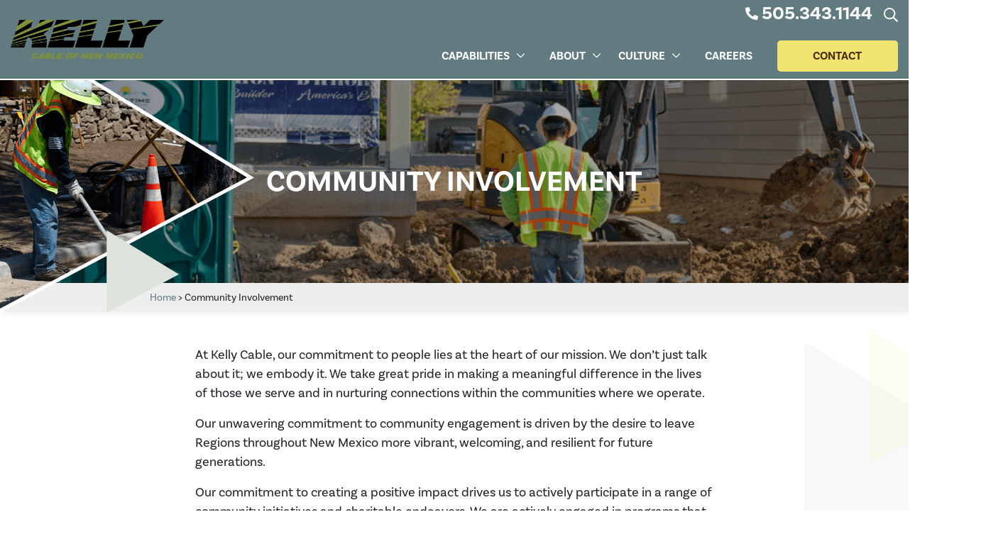

--- FILE ---
content_type: text/html; charset=UTF-8
request_url: https://www.kellycorporation.com/community-involvement/
body_size: 8868
content:
<!doctype html>
<html lang="en-US">
<head>
 <!-- Google Tag Manager -->
 <script>(function(w,d,s,l,i){w[l]=w[l]||[];w[l].push({'gtm.start':
 new Date().getTime(),event:'gtm.js'});var f=d.getElementsByTagName(s)[0],
 j=d.createElement(s),dl=l!='dataLayer'?'&l='+l:'';j.async=true;j.src=
 'https://www.googletagmanager.com/gtm.js?id='+i+dl;f.parentNode.insertBefore(j,f);
 })(window,document,'script','dataLayer','GTM-MH6XD83Q');</script>
 <!-- End Google Tag Manager -->
	<meta charset="UTF-8" />
	<meta name="viewport" content="width=device-width, initial-scale=1" />
	<link rel="profile" href="https://gmpg.org/xfn/11" />
 
	<meta name="msapplication-TileColor" content="#da532c">
	<meta name="theme-color" content="#ffffff">
 
	<meta name='robots' content='index, follow, max-image-preview:large, max-snippet:-1, max-video-preview:-1' />
	<style>img:is([sizes="auto" i], [sizes^="auto," i]) { contain-intrinsic-size: 3000px 1500px }</style>
	
	<!-- This site is optimized with the Yoast SEO plugin v26.0 - https://yoast.com/wordpress/plugins/seo/ -->
	<title>Community Involvement | Kelly Cable</title>
	<meta name="description" content="Kelly Cable is dedicated to improving lives and communities in Colorado through unwavering commitment and community involvement." />
	<link rel="canonical" href="https://www.kellycorporation.com/community-involvement/" />
	<meta property="og:locale" content="en_US" />
	<meta property="og:type" content="article" />
	<meta property="og:title" content="Community Involvement | Kelly Cable" />
	<meta property="og:description" content="Kelly Cable is dedicated to improving lives and communities in Colorado through unwavering commitment and community involvement." />
	<meta property="og:url" content="https://www.kellycorporation.com/community-involvement/" />
	<meta property="og:site_name" content="Kelly Cable" />
	<meta property="article:publisher" content="https://www.facebook.com/kellycablenm/" />
	<meta property="article:modified_time" content="2023-11-07T00:44:59+00:00" />
	<meta property="og:image" content="https://www.kellycorporation.com/wp-content/uploads/2023/11/kellycable-og.jpg" />
	<meta property="og:image:width" content="1200" />
	<meta property="og:image:height" content="628" />
	<meta property="og:image:type" content="image/jpeg" />
	<meta name="twitter:card" content="summary_large_image" />
	<meta name="twitter:label1" content="Est. reading time" />
	<meta name="twitter:data1" content="1 minute" />
	<script type="application/ld+json" class="yoast-schema-graph">{"@context":"https://schema.org","@graph":[{"@type":"WebPage","@id":"https://www.kellycorporation.com/community-involvement/","url":"https://www.kellycorporation.com/community-involvement/","name":"Community Involvement | Kelly Cable","isPartOf":{"@id":"/#website"},"datePublished":"2023-08-31T18:43:34+00:00","dateModified":"2023-11-07T00:44:59+00:00","description":"Kelly Cable is dedicated to improving lives and communities in Colorado through unwavering commitment and community involvement.","breadcrumb":{"@id":"https://www.kellycorporation.com/community-involvement/#breadcrumb"},"inLanguage":"en-US","potentialAction":[{"@type":"ReadAction","target":["https://www.kellycorporation.com/community-involvement/"]}]},{"@type":"BreadcrumbList","@id":"https://www.kellycorporation.com/community-involvement/#breadcrumb","itemListElement":[{"@type":"ListItem","position":1,"name":"Home","item":"https://www.kellycorporation.com/"},{"@type":"ListItem","position":2,"name":"Community Involvement"}]},{"@type":"WebSite","@id":"/#website","url":"/","name":"Kelly Cable","description":"Guided by Safety. Focused on Communities. Powered by Care.","publisher":{"@id":"/#organization"},"potentialAction":[{"@type":"SearchAction","target":{"@type":"EntryPoint","urlTemplate":"/?s={search_term_string}"},"query-input":{"@type":"PropertyValueSpecification","valueRequired":true,"valueName":"search_term_string"}}],"inLanguage":"en-US"},{"@type":"Organization","@id":"/#organization","name":"Kelly Cable","alternateName":"Kelly Cable","url":"/","logo":{"@type":"ImageObject","inLanguage":"en-US","@id":"/#/schema/logo/image/","url":"https://peakkellycable.wpenginepowered.com/wp-content/uploads/2023/11/Kelly-Cable-Co-Branded.png","contentUrl":"https://peakkellycable.wpenginepowered.com/wp-content/uploads/2023/11/Kelly-Cable-Co-Branded.png","width":1102,"height":564,"caption":"Kelly Cable"},"image":{"@id":"/#/schema/logo/image/"},"sameAs":["https://www.facebook.com/kellycablenm/","https://www.linkedin.com/company/kelly-cable","https://www.instagram.com/kellycablenm/"]}]}</script>
	<!-- / Yoast SEO plugin. -->


<link rel='dns-prefetch' href='//use.typekit.net' />
<style id='classic-theme-styles-inline-css' type='text/css'>
/*! This file is auto-generated */
.wp-block-button__link{color:#fff;background-color:#32373c;border-radius:9999px;box-shadow:none;text-decoration:none;padding:calc(.667em + 2px) calc(1.333em + 2px);font-size:1.125em}.wp-block-file__button{background:#32373c;color:#fff;text-decoration:none}
</style>
<style id='global-styles-inline-css' type='text/css'>
:root{--wp--preset--aspect-ratio--square: 1;--wp--preset--aspect-ratio--4-3: 4/3;--wp--preset--aspect-ratio--3-4: 3/4;--wp--preset--aspect-ratio--3-2: 3/2;--wp--preset--aspect-ratio--2-3: 2/3;--wp--preset--aspect-ratio--16-9: 16/9;--wp--preset--aspect-ratio--9-16: 9/16;--wp--preset--color--black: #000000;--wp--preset--color--cyan-bluish-gray: #abb8c3;--wp--preset--color--white: #ffffff;--wp--preset--color--pale-pink: #f78da7;--wp--preset--color--vivid-red: #cf2e2e;--wp--preset--color--luminous-vivid-orange: #ff6900;--wp--preset--color--luminous-vivid-amber: #fcb900;--wp--preset--color--light-green-cyan: #7bdcb5;--wp--preset--color--vivid-green-cyan: #00d084;--wp--preset--color--pale-cyan-blue: #8ed1fc;--wp--preset--color--vivid-cyan-blue: #0693e3;--wp--preset--color--vivid-purple: #9b51e0;--wp--preset--gradient--vivid-cyan-blue-to-vivid-purple: linear-gradient(135deg,rgba(6,147,227,1) 0%,rgb(155,81,224) 100%);--wp--preset--gradient--light-green-cyan-to-vivid-green-cyan: linear-gradient(135deg,rgb(122,220,180) 0%,rgb(0,208,130) 100%);--wp--preset--gradient--luminous-vivid-amber-to-luminous-vivid-orange: linear-gradient(135deg,rgba(252,185,0,1) 0%,rgba(255,105,0,1) 100%);--wp--preset--gradient--luminous-vivid-orange-to-vivid-red: linear-gradient(135deg,rgba(255,105,0,1) 0%,rgb(207,46,46) 100%);--wp--preset--gradient--very-light-gray-to-cyan-bluish-gray: linear-gradient(135deg,rgb(238,238,238) 0%,rgb(169,184,195) 100%);--wp--preset--gradient--cool-to-warm-spectrum: linear-gradient(135deg,rgb(74,234,220) 0%,rgb(151,120,209) 20%,rgb(207,42,186) 40%,rgb(238,44,130) 60%,rgb(251,105,98) 80%,rgb(254,248,76) 100%);--wp--preset--gradient--blush-light-purple: linear-gradient(135deg,rgb(255,206,236) 0%,rgb(152,150,240) 100%);--wp--preset--gradient--blush-bordeaux: linear-gradient(135deg,rgb(254,205,165) 0%,rgb(254,45,45) 50%,rgb(107,0,62) 100%);--wp--preset--gradient--luminous-dusk: linear-gradient(135deg,rgb(255,203,112) 0%,rgb(199,81,192) 50%,rgb(65,88,208) 100%);--wp--preset--gradient--pale-ocean: linear-gradient(135deg,rgb(255,245,203) 0%,rgb(182,227,212) 50%,rgb(51,167,181) 100%);--wp--preset--gradient--electric-grass: linear-gradient(135deg,rgb(202,248,128) 0%,rgb(113,206,126) 100%);--wp--preset--gradient--midnight: linear-gradient(135deg,rgb(2,3,129) 0%,rgb(40,116,252) 100%);--wp--preset--font-size--small: 13px;--wp--preset--font-size--medium: 20px;--wp--preset--font-size--large: 36px;--wp--preset--font-size--x-large: 42px;--wp--preset--spacing--20: 0.44rem;--wp--preset--spacing--30: 0.67rem;--wp--preset--spacing--40: 1rem;--wp--preset--spacing--50: 1.5rem;--wp--preset--spacing--60: 2.25rem;--wp--preset--spacing--70: 3.38rem;--wp--preset--spacing--80: 5.06rem;--wp--preset--shadow--natural: 6px 6px 9px rgba(0, 0, 0, 0.2);--wp--preset--shadow--deep: 12px 12px 50px rgba(0, 0, 0, 0.4);--wp--preset--shadow--sharp: 6px 6px 0px rgba(0, 0, 0, 0.2);--wp--preset--shadow--outlined: 6px 6px 0px -3px rgba(255, 255, 255, 1), 6px 6px rgba(0, 0, 0, 1);--wp--preset--shadow--crisp: 6px 6px 0px rgba(0, 0, 0, 1);}:where(.is-layout-flex){gap: 0.5em;}:where(.is-layout-grid){gap: 0.5em;}body .is-layout-flex{display: flex;}.is-layout-flex{flex-wrap: wrap;align-items: center;}.is-layout-flex > :is(*, div){margin: 0;}body .is-layout-grid{display: grid;}.is-layout-grid > :is(*, div){margin: 0;}:where(.wp-block-columns.is-layout-flex){gap: 2em;}:where(.wp-block-columns.is-layout-grid){gap: 2em;}:where(.wp-block-post-template.is-layout-flex){gap: 1.25em;}:where(.wp-block-post-template.is-layout-grid){gap: 1.25em;}.has-black-color{color: var(--wp--preset--color--black) !important;}.has-cyan-bluish-gray-color{color: var(--wp--preset--color--cyan-bluish-gray) !important;}.has-white-color{color: var(--wp--preset--color--white) !important;}.has-pale-pink-color{color: var(--wp--preset--color--pale-pink) !important;}.has-vivid-red-color{color: var(--wp--preset--color--vivid-red) !important;}.has-luminous-vivid-orange-color{color: var(--wp--preset--color--luminous-vivid-orange) !important;}.has-luminous-vivid-amber-color{color: var(--wp--preset--color--luminous-vivid-amber) !important;}.has-light-green-cyan-color{color: var(--wp--preset--color--light-green-cyan) !important;}.has-vivid-green-cyan-color{color: var(--wp--preset--color--vivid-green-cyan) !important;}.has-pale-cyan-blue-color{color: var(--wp--preset--color--pale-cyan-blue) !important;}.has-vivid-cyan-blue-color{color: var(--wp--preset--color--vivid-cyan-blue) !important;}.has-vivid-purple-color{color: var(--wp--preset--color--vivid-purple) !important;}.has-black-background-color{background-color: var(--wp--preset--color--black) !important;}.has-cyan-bluish-gray-background-color{background-color: var(--wp--preset--color--cyan-bluish-gray) !important;}.has-white-background-color{background-color: var(--wp--preset--color--white) !important;}.has-pale-pink-background-color{background-color: var(--wp--preset--color--pale-pink) !important;}.has-vivid-red-background-color{background-color: var(--wp--preset--color--vivid-red) !important;}.has-luminous-vivid-orange-background-color{background-color: var(--wp--preset--color--luminous-vivid-orange) !important;}.has-luminous-vivid-amber-background-color{background-color: var(--wp--preset--color--luminous-vivid-amber) !important;}.has-light-green-cyan-background-color{background-color: var(--wp--preset--color--light-green-cyan) !important;}.has-vivid-green-cyan-background-color{background-color: var(--wp--preset--color--vivid-green-cyan) !important;}.has-pale-cyan-blue-background-color{background-color: var(--wp--preset--color--pale-cyan-blue) !important;}.has-vivid-cyan-blue-background-color{background-color: var(--wp--preset--color--vivid-cyan-blue) !important;}.has-vivid-purple-background-color{background-color: var(--wp--preset--color--vivid-purple) !important;}.has-black-border-color{border-color: var(--wp--preset--color--black) !important;}.has-cyan-bluish-gray-border-color{border-color: var(--wp--preset--color--cyan-bluish-gray) !important;}.has-white-border-color{border-color: var(--wp--preset--color--white) !important;}.has-pale-pink-border-color{border-color: var(--wp--preset--color--pale-pink) !important;}.has-vivid-red-border-color{border-color: var(--wp--preset--color--vivid-red) !important;}.has-luminous-vivid-orange-border-color{border-color: var(--wp--preset--color--luminous-vivid-orange) !important;}.has-luminous-vivid-amber-border-color{border-color: var(--wp--preset--color--luminous-vivid-amber) !important;}.has-light-green-cyan-border-color{border-color: var(--wp--preset--color--light-green-cyan) !important;}.has-vivid-green-cyan-border-color{border-color: var(--wp--preset--color--vivid-green-cyan) !important;}.has-pale-cyan-blue-border-color{border-color: var(--wp--preset--color--pale-cyan-blue) !important;}.has-vivid-cyan-blue-border-color{border-color: var(--wp--preset--color--vivid-cyan-blue) !important;}.has-vivid-purple-border-color{border-color: var(--wp--preset--color--vivid-purple) !important;}.has-vivid-cyan-blue-to-vivid-purple-gradient-background{background: var(--wp--preset--gradient--vivid-cyan-blue-to-vivid-purple) !important;}.has-light-green-cyan-to-vivid-green-cyan-gradient-background{background: var(--wp--preset--gradient--light-green-cyan-to-vivid-green-cyan) !important;}.has-luminous-vivid-amber-to-luminous-vivid-orange-gradient-background{background: var(--wp--preset--gradient--luminous-vivid-amber-to-luminous-vivid-orange) !important;}.has-luminous-vivid-orange-to-vivid-red-gradient-background{background: var(--wp--preset--gradient--luminous-vivid-orange-to-vivid-red) !important;}.has-very-light-gray-to-cyan-bluish-gray-gradient-background{background: var(--wp--preset--gradient--very-light-gray-to-cyan-bluish-gray) !important;}.has-cool-to-warm-spectrum-gradient-background{background: var(--wp--preset--gradient--cool-to-warm-spectrum) !important;}.has-blush-light-purple-gradient-background{background: var(--wp--preset--gradient--blush-light-purple) !important;}.has-blush-bordeaux-gradient-background{background: var(--wp--preset--gradient--blush-bordeaux) !important;}.has-luminous-dusk-gradient-background{background: var(--wp--preset--gradient--luminous-dusk) !important;}.has-pale-ocean-gradient-background{background: var(--wp--preset--gradient--pale-ocean) !important;}.has-electric-grass-gradient-background{background: var(--wp--preset--gradient--electric-grass) !important;}.has-midnight-gradient-background{background: var(--wp--preset--gradient--midnight) !important;}.has-small-font-size{font-size: var(--wp--preset--font-size--small) !important;}.has-medium-font-size{font-size: var(--wp--preset--font-size--medium) !important;}.has-large-font-size{font-size: var(--wp--preset--font-size--large) !important;}.has-x-large-font-size{font-size: var(--wp--preset--font-size--x-large) !important;}
:where(.wp-block-post-template.is-layout-flex){gap: 1.25em;}:where(.wp-block-post-template.is-layout-grid){gap: 1.25em;}
:where(.wp-block-columns.is-layout-flex){gap: 2em;}:where(.wp-block-columns.is-layout-grid){gap: 2em;}
:root :where(.wp-block-pullquote){font-size: 1.5em;line-height: 1.6;}
</style>
<link rel='stylesheet' id='adobe-fonts-css' href='https://use.typekit.net/jqo7wqe.css' type='text/css' media='all' />
<link rel="https://api.w.org/" href="https://www.kellycorporation.com/wp-json/" /><link rel="alternate" title="JSON" type="application/json" href="https://www.kellycorporation.com/wp-json/wp/v2/pages/146" /><link rel="EditURI" type="application/rsd+xml" title="RSD" href="https://www.kellycorporation.com/xmlrpc.php?rsd" />
<link rel='shortlink' href='https://www.kellycorporation.com/?p=146' />
<link rel="alternate" title="oEmbed (JSON)" type="application/json+oembed" href="https://www.kellycorporation.com/wp-json/oembed/1.0/embed?url=https%3A%2F%2Fwww.kellycorporation.com%2Fcommunity-involvement%2F" />
<link rel="alternate" title="oEmbed (XML)" type="text/xml+oembed" href="https://www.kellycorporation.com/wp-json/oembed/1.0/embed?url=https%3A%2F%2Fwww.kellycorporation.com%2Fcommunity-involvement%2F&#038;format=xml" />
<link rel="stylesheet"  href="https://www.kellycorporation.com/wp-content/themes/peakkellycable/speed/style.min.css?ver=1759232702" type="text/css" media="all" /><style type="text/css">.recentcomments a{display:inline !important;padding:0 !important;margin:0 !important;}</style><link rel="icon" href="https://www.kellycorporation.com/wp-content/uploads/2023/11/favicon.png" sizes="32x32" />
<link rel="icon" href="https://www.kellycorporation.com/wp-content/uploads/2023/11/favicon.png" sizes="192x192" />
<link rel="apple-touch-icon" href="https://www.kellycorporation.com/wp-content/uploads/2023/11/favicon.png" />
<meta name="msapplication-TileImage" content="https://www.kellycorporation.com/wp-content/uploads/2023/11/favicon.png" />

 
</head>

<body class="wp-singular page-template-default page page-id-146 wp-embed-responsive wp-theme-peakkellycable" >
 <!-- Google Tag Manager (noscript) -->
 <noscript><iframe src="https://www.googletagmanager.com/ns.html?id=GTM-MH6XD83Q"
 height="0" width="0" style="display:none;visibility:hidden"></iframe></noscript>
 <!-- End Google Tag Manager (noscript) -->
<header id="masthead">
	<div class="container-fluid h-100">
		<div class="row d-flex align-items-center h-100">
	
			<div class="col-3 d-xl-none d-lg-none d-flex justify-content-center align-items-center">
				<a href="tel:5053431144" class="mobilecall d-flex flex-column justify-content-center align-items-center">
					<img src="https://www.kellycorporation.com/wp-content/themes/peakkellycable/images/phone-white.svg" alt="phone" width="18" height="18" />
					<span>Call</span>
				</a>
			</div>
	
	
			<div class="col-6 col-md-6 col-lg-4 text-center text-md-left">
				<a href="https://www.kellycorporation.com" class="main-logo">
					<img src="https://www.kellycorporation.com/wp-content/themes/peakkellycable/images/KellyCable-of-NM-Logo-2color.png" alt="Peak Kelly Cable" width="216" height="auto" id="desktop-logo-header" />
					<img src="https://www.kellycorporation.com/wp-content/themes/peakkellycable/images/KellyCable-of-NM-Logo-2color.png" alt="Peak Kelly Cable" width="180" height="auto" id="mobile-logo-header" />
				</a> 
			</div>
	
	 		 <div class="col-lg-8 col-3 text-right header_right">
	 			 
	 				<div class="justify-content-end align-items-center top-bar-contact d-xl-flex d-lg-flex d-none">
	 					<a href="tel:5053431144" class="pr-3">
					 	<img src="https://www.kellycorporation.com/wp-content/themes/peakkellycable/images/phone-white.svg" alt="phone" width="18" height="18"/>
					 	505.343.1144				 		</a>
						 <div class="searchicon">
						 	<img src="https://www.kellycorporation.com/wp-content/themes/peakkellycable/images/search.svg" alt="search" width="20" height="20"/>
						 </div>
					 </div>
			
				<div class="drawer-btns d-xl-none d-lg-none d-block">
					<button type="button" class="drawer-toggle drawer-hamburger" id="menu-button">
						<img src="https://www.kellycorporation.com/wp-content/themes/peakkellycable/images/bars.svg" width="25" height="20" alt="mobile menu" />
						<span>Menu</span>
					</button>
					<button type="button" id="drawer_close" class="drawer-toggle drawer-x">
						<img src="https://www.kellycorporation.com/wp-content/themes/peakkellycable/images/close.svg" />
						<span>Menu</span>
					</button>
				</div>
				
				
	
	 <div class="navigation pt-2">

		 	<a href="https://www.kellycorporation.com" class="main-logo pt-2">
		 		<img src="https://www.kellycorporation.com/wp-content/themes/peakkellycable/images/KellyCable-of-NM-Logo-2color.png" alt="Kelly Cable logo" width="100" id="sticky-logo-header" />
		 	</a>
						<nav class="navbar navbar-expand-md" id="mega-nav-container">
				<div id="navbarResponsive" class="collapse navbar-collapse justify-content-end"><ul id="menu-main-mega-menu" class="navbar-nav  nav-fill"><li id="menu-item-116" class="mega-menu-parent menu-item menu-item-type-custom menu-item-object-custom dropdown menu-item-116"><span class="dropdown-toggle" data-toggle="dropdown">Capabilities</span><ul id="mega-menu-116" class="mega-menu-wrapper dropdown-menu depth_0"><li id="block-6" class="mega-menu-item"><p>		
		
<div class="container pb-4">
	<div class="row d-flex mega-menu justify-content-center">
        <div class="col-lg-3 col-10 mb-4">
          <div class="practice-area">
            <div>
              <a href="/broadband/">
              <img decoding="async" src="https://www.kellycorporation.com/wp-content/themes/peakkellycable/images/broadband.jpg" alt="Broadband" width="249" height="158" loading="lazy" />
              <div class="h4 text-center pt-3">Broadband</div>   
              </a> 
            </div>
          </div>
        </div>
        <div class="col-lg-3 col-10 mb-4">
          <div class="practice-area">
            <div>
              <a href="/engineering-procurement-construction-epc/">
              <img decoding="async" src="https://www.kellycorporation.com/wp-content/themes/peakkellycable/images/engineering.jpg" alt="Engineering" width="249" height="158" loading="lazy" />
              <div class="h4 text-center pt-3">Engineering, Procurement & Construction (EPC)</div>    
              </a>
            </div>
          </div>
        </div>
        <div class="col-lg-3 col-10 mb-4">
          <div class="practice-area">
            <div>
              <a href="/hydro-excavation-services/">
              <img decoding="async" src="https://www.kellycorporation.com/wp-content/themes/peakkellycable/images/hydro.jpg" alt="Hydro Excavation" width="249" height="158" loading="lazy" />
              <div class="h4 text-center pt-3">Hydro Excavation</div>
              </a>
            </div>
          </div>
        </div>
        <div class="col-lg-3 col-10 mb-4">
          <div class="practice-area">
            <div>
              <a href="/specialty-services/">
              <img decoding="async" src="https://www.kellycorporation.com/wp-content/themes/peakkellycable/images/specialty.jpg" alt="Specialty" width="249" height="158" loading="lazy" />
              <div class="h4 text-center pt-3">Specialty</div>   
              </a> 
            </div>
          </div>
        </div>
        
        	 </div>
 </div>
  
</p>
</li></ul></li>
<li id="menu-item-117" class="menu-item menu-item-type-custom menu-item-object-custom menu-item-has-children dropdown menu-item-117"><span class="dropdown-toggle" data-toggle="dropdown">About</span>
<ul class="dropdown-menu depth_0">
	<li id="menu-item-191" class="menu-item menu-item-type-post_type menu-item-object-page menu-item-191"><a href="https://www.kellycorporation.com/our-history/">Our History</a></li>
	<li id="menu-item-393" class="menu-item menu-item-type-post_type menu-item-object-page menu-item-393"><a href="https://www.kellycorporation.com/leadership/">Leadership</a></li>
	<li id="menu-item-275" class="menu-item menu-item-type-post_type menu-item-object-page menu-item-275"><a href="https://www.kellycorporation.com/about-peak/">About Peak</a></li>
</ul>
</li>
<li id="menu-item-118" class="menu-item menu-item-type-custom menu-item-object-custom current-menu-ancestor current-menu-parent menu-item-has-children dropdown active menu-item-118"><span class="dropdown-toggle" data-toggle="dropdown">Culture</span>
<ul class="dropdown-menu depth_0">
	<li id="menu-item-207" class="menu-item menu-item-type-post_type menu-item-object-page menu-item-207"><a href="https://www.kellycorporation.com/safety/">Safety</a></li>
	<li id="menu-item-206" class="menu-item menu-item-type-post_type menu-item-object-page menu-item-206"><a href="https://www.kellycorporation.com/our-people/">Our People</a></li>
	<li id="menu-item-205" class="menu-item menu-item-type-post_type menu-item-object-page current-menu-item page_item page-item-146 current_page_item active menu-item-205"><a href="https://www.kellycorporation.com/community-involvement/">Community Involvement</a></li>
</ul>
</li>
<li id="menu-item-104" class="menu-item menu-item-type-custom menu-item-object-custom menu-item-104"><a href="/careers/">Careers</a></li>
<li id="menu-item-37" class="nav-contact-button menu-item menu-item-type-post_type menu-item-object-page menu-item-37"><a href="https://www.kellycorporation.com/contact/">Contact</a></li>
</ul></div>			</nav>

		</div>
 	</div>
   
		</div>	 	
	</div>
	
   
   <div id="tpl_menu" style="display:none;">
	 <nav id="mobilemenu" role="navigation">
		 
	 
		 <ul id="menu-main-mobile-menu" class="drawer-menu"><li id="menu-item-234" class="menu-item menu-item-type-custom menu-item-object-custom menu-item-has-children dropdown menu-item-234"><span class="dropdown-toggle" data-toggle="dropdown">Capabilities</span>
<ul class="dropdown-menu depth_0">
	<li id="menu-item-229" class="menu-item menu-item-type-post_type menu-item-object-page menu-item-229"><a href="https://www.kellycorporation.com/?page_id=126">Gas Distribution</a></li>
	<li id="menu-item-230" class="menu-item menu-item-type-post_type menu-item-object-page menu-item-230"><a href="https://www.kellycorporation.com/?page_id=138">Pipeline &amp; Facility Construction</a></li>
	<li id="menu-item-227" class="menu-item menu-item-type-post_type menu-item-object-page menu-item-227"><a href="https://www.kellycorporation.com/?page_id=137">Power Distribution</a></li>
	<li id="menu-item-228" class="menu-item menu-item-type-post_type menu-item-object-page menu-item-228"><a href="https://www.kellycorporation.com/engineering-procurement-construction-epc/">Engineering, Procurement, &amp; Construction (EPC)</a></li>
	<li id="menu-item-225" class="menu-item menu-item-type-post_type menu-item-object-page menu-item-225"><a href="https://www.kellycorporation.com/broadband/">Broadband</a></li>
	<li id="menu-item-231" class="menu-item menu-item-type-post_type menu-item-object-page menu-item-231"><a href="https://www.kellycorporation.com/?page_id=139">Restoration</a></li>
	<li id="menu-item-232" class="menu-item menu-item-type-post_type menu-item-object-page menu-item-232"><a href="https://www.kellycorporation.com/specialty-services/">Specialty Services</a></li>
</ul>
</li>
<li id="menu-item-233" class="menu-item menu-item-type-custom menu-item-object-custom menu-item-has-children dropdown menu-item-233"><span class="dropdown-toggle" data-toggle="dropdown">About</span>
<ul class="dropdown-menu depth_0">
	<li id="menu-item-236" class="menu-item menu-item-type-post_type menu-item-object-page menu-item-236"><a href="https://www.kellycorporation.com/our-history/">Our History</a></li>
	<li id="menu-item-394" class="menu-item menu-item-type-post_type menu-item-object-page menu-item-394"><a href="https://www.kellycorporation.com/leadership/">Leadership</a></li>
	<li id="menu-item-276" class="menu-item menu-item-type-post_type menu-item-object-page menu-item-276"><a href="https://www.kellycorporation.com/about-peak/">About Peak</a></li>
</ul>
</li>
<li id="menu-item-238" class="menu-item menu-item-type-custom menu-item-object-custom current-menu-ancestor current-menu-parent menu-item-has-children dropdown active menu-item-238"><span class="dropdown-toggle" data-toggle="dropdown">Culture</span>
<ul class="dropdown-menu depth_0">
	<li id="menu-item-241" class="menu-item menu-item-type-post_type menu-item-object-page menu-item-241"><a href="https://www.kellycorporation.com/safety/">Safety</a></li>
	<li id="menu-item-240" class="menu-item menu-item-type-post_type menu-item-object-page menu-item-240"><a href="https://www.kellycorporation.com/our-people/">Our People</a></li>
	<li id="menu-item-239" class="menu-item menu-item-type-post_type menu-item-object-page current-menu-item page_item page-item-146 current_page_item active menu-item-239"><a href="https://www.kellycorporation.com/community-involvement/">Community Involvement</a></li>
</ul>
</li>
<li id="menu-item-259" class="menu-item menu-item-type-custom menu-item-object-custom menu-item-259"><a href="/careers/">Careers</a></li>
<li id="menu-item-243" class="menu-contact-button menu-item menu-item-type-custom menu-item-object-custom menu-item-243"><a href="/contact/">Contact</a></li>
</ul> 
	 
	 </nav>
	 </div>
	 <form role="search" method="get" class="search-form-header" action="https://www.kellycorporation.com">
		 <label>
			 <input type="search" class="search-field" placeholder="Search Our Site..." value="" name="s">
		 </label>
		 <input type="submit" class="search-submit" value="Go">
	 </form>
 
     <div id="masthead_underlay"></div>
</header> 
    
  
	 <div class="position-relative hero-container">
		  <div class="hero d-flex justify-content-center align-items-center" style="background-image:url('https://www.kellycorporation.com/wp-content/uploads/2023/10/hero-about.png')">
			  				  <h1 class="white h-100 mb-0 ft-rosewood">Community Involvement</h1>
			  		  </div>
		  <div class="left-hero-images">
			   <div class="left-hero-images-inner">
				   <img src="https://www.kellycorporation.com/wp-content/themes/peakkellycable/images/triangle-blue-peak.png" alt="triangle small" class="solid-triangle" />
				   <img src="https://www.kellycorporation.com/wp-content/uploads/2023/10/pic-safety.png" alt="pipeline and workforce safety" class="image-triangle" />
			   </div>
		   </div>
	 </div>
 

<div class="breadcrumb-container">
	<div class="container py-2">
		<span>
			<a href="https://www.kellycorporation.com/">Home</a> > <span>Community Involvement</span>
		</span>
	</div>
</div>	
		 	
<div class="container py-5 position-relative">
	<div class="right-top-triangle">
		<div class="position-relative">
			<img src="https://www.kellycorporation.com/wp-content/themes/peakkellycable/images/small-light-yellow-triangle.svg" alt="triangle yellow" class="blue-triangle" width="245" height="236" />
			<img src="https://www.kellycorporation.com/wp-content/themes/peakkellycable/images/big-light-blue-triangle.svg" alt="triangle blue" class="orange-triangle" width="423" height="407" />
		</div>
	</div>
	<div class="row">
	 	<div class="col-lg-8 col-12 mx-auto">
				 
				<div id="content">
				  
<p>At Kelly Cable, our commitment to people lies at the heart of our mission. We don&#8217;t just talk about it; we embody it. We take great pride in making a meaningful difference in the lives of those we serve and in nurturing connections within the communities where we operate.</p>



<p>Our unwavering commitment to community engagement is driven by the desire to leave Regions throughout New Mexico more vibrant, welcoming, and resilient for future generations.</p>



<p>Our commitment to creating a positive impact drives us to actively participate in a range of community initiatives and charitable endeavors. We are actively engaged in programs that address local requirements and champion sustainable development.</p>
				</div>
	 	</div>
	</div>
	<div class="left-bottom-triangle">
		<div class="position-relative">
			<img src="https://www.kellycorporation.com/wp-content/themes/peakkellycable/images/small-light-yellow-triangle.svg" alt="triangle yellow" class="blue-triangle" width="245" height="236" />
			<img src="https://www.kellycorporation.com/wp-content/themes/peakkellycable/images/big-light-blue-triangle.svg" alt="triangle blue" class="orange-triangle" width="423" height="407" />
		</div>
	</div>
	<div class="row">
		<div class="col-lg-8 col-12 mx-auto pb-4">
			<hr />
						<h2>Contact Kelly Cable Today</h2>
			<p>Get in touch with Kelly Cable <a href="/contact/">online</a> or at <a href="tel:5053431144">505-343-1144</a> to discuss your project needs.</p>
					</div>
	</div>
	<div class="row mt-0 mb-lg-2 mb-2 pb-lg-5 pb-0">
		<div class="col-lg-10 col-12 mx-auto">
			<p class="blue-bold-italic text-center mb-3"><b>Call Now!</b></p>
			<div class="call-now-blue-box">
				<a href="tel:5053431144">
				 <img src="https://www.kellycorporation.com/wp-content/themes/peakkellycable/images/phone-triangle-gold.svg" alt="about Riley" width="" height="" />
				 <p class="mb-0">505.343.1144</p>
				 </a>
			</div>
		</div>
	</div>
</div>


 

 
 

<footer>
	<div class="inner-footer pt-5">
		<div class="container pb-lg-3 pb-0 text-xl-left text-lg-left text-md-left text-center ">
			<div class="row">
				<div class="col-lg-4 col-md-6 col-12 mx-auto text-center pb-lg-3 pb-0">
					<a href="https://www.kellycorporation.com" class="main-logo pb-3 d-block ml-3">
						<img src="https://www.kellycorporation.com/wp-content/themes/peakkellycable/images/KellyCable-of-NM-Logo-2color.png" alt="Peak Kelly Cable" width="260" height="" id="footer-logo" />				
					</a>
					<div class="ft-tel text-center d-flex justify-content-center align-items-center">
						<img src="https://www.kellycorporation.com/wp-content/themes/peakkellycable/images/phone-white.svg" alt="phone icon" width="20" height="20" class="mr-1">
						<a href="tel:5053431144">505.343.1144</a>
					</div>
					<div class="d-flex flex-row justify-content-center align-items-center pt-lg-2 pt-4">
						<a href="https://www.instagram.com/kellycablenm/" target="_blank" class="mr-3">
							<img src="/wp-content/themes/peakkellycable/images/instagram-white.svg" alt="instagram" width="40" height="40">				
						</a>
						<a href="https://www.facebook.com/kellycablenm" target="_blank" class="mr-3">
							<img src="/wp-content/themes/peakkellycable/images/facebook-white.svg" alt="facebook" width="40" height="40">				
						</a>
						<a href="https://www.linkedin.com/company/kelly-cable/" target="_blank">
							<img src="/wp-content/themes/peakkellycable/images/linkedin-white.svg" alt="linkedin" width="40" height="40">				
						</a>
					</div>
				</div>
			</div>
		</div>
	</div>
	<div class="footer-nav">
		<div class="container py-4">
		<div class="row">
			<div class="col-lg-12 col-12">
				<div class="d-flex flex-lg-row flex-column justify-content-center align-items-center ft-nav-items">
					<a href="/capabilities/">Services</a>
					<a href="/our-history/">About</a>
					<a href="/safety/">Culture</a>
					<a href="/careers/">Careers</a>
					<a href="/contact/">Contact</a>
				</div>
			</div>
		</div>
		</div>
	</div>
	     
</footer>

<div class="copyright text-center py-3">
	<p>Copyright © 2026 Kelly Cable. All rights reserved. | <a href="/privacy-policy/">Privacy Statement</a> | <a href="/terms-of-use/">Terms Of Use</a></p>
</div>

<script type="speculationrules">
{"prefetch":[{"source":"document","where":{"and":[{"href_matches":"\/*"},{"not":{"href_matches":["\/wp-*.php","\/wp-admin\/*","\/wp-content\/uploads\/*","\/wp-content\/*","\/wp-content\/plugins\/*","\/wp-content\/themes\/peakkellycable\/*","\/*\\?(.+)"]}},{"not":{"selector_matches":"a[rel~=\"nofollow\"]"}},{"not":{"selector_matches":".no-prefetch, .no-prefetch a"}}]},"eagerness":"conservative"}]}
</script>
<script type="text/javascript" src="https://www.kellycorporation.com/wp-content/themes/peakkellycable/vendor/jquery/jquery.min.js" id="jquery-js"></script>
  
<script src="https://www.kellycorporation.com/wp-content/themes/peakkellycable/vendor/mmenu/mmenu.min.js"></script>
 
<script type="text/javascript">
	 
	/* Add fadein class when selected classes are revealed */
 	function reveal() {
   		var reveals = document.querySelectorAll(".slide-left-images, .slide-right-images, #left-image-content, #right-image-content");
   		for (var i = 0; i < reveals.length; i++) {
	 		var windowHeight = window.innerHeight;
	 		var elementTop = reveals[i].getBoundingClientRect().top;
	 		var elementVisible = -300;
 		
	 		if (elementTop < windowHeight - elementVisible) {
	   		reveals[i].classList.add("fadein");
	 		} else {
	   		reveals[i].classList.remove("fadein");
	 		}
   		}
 	}
	window.addEventListener("scroll", reveal);
	/* END */
	 
	/* Add fadein class on load */
	function revealFirst() {
		var reveals = document.querySelectorAll(".slide-left-images-hero");
	  
		for (var i = 0; i < reveals.length; i++) {
		  var elementTop = reveals[i].getBoundingClientRect().top;
		  var elementVisible = 450;
	  
		  if (elementTop - elementVisible) {
			reveals[i].classList.add("fadein");
		  } else {
			reveals[i].classList.remove("fadein");
		  }
		}
	}
	window.addEventListener("load", revealFirst);
	/* END */
	

	$(document).ready(function($){
		
		/* Search Reveal */
		$( ".searchicon" ).click(function() {
			  event.preventDefault();
			$( ".search-form-header" ).slideToggle( "fast", function() {
			   $( ".navbar-nav" ).toggleClass("hidesearch");
			   
			});
		});	  
		/* END */
		
		/* Sticky Nav */
		var stickyNavTop = $('.navigation').offset().top;
		var stickyNav = function(){
			var scrollTop = $(window).scrollTop(); 
			
			if (scrollTop > stickyNavTop) { 
				$('body').addClass('sticky');
			} else {
				$('body').removeClass('sticky'); 
			}
		};

		stickyNav();
		
		$(window).scroll(function() {
			stickyNav();
		});
		/* END */
		
		/* Close other navigation elements */
		$('.mega-menu-parent').on('click', function (e) {
			var link = $(this);
			
			if (link.hasClass('show')) {
				$(this).removeClass('show');
			  return true;
			} else {
			  $('.mega-menu-parent, .menu-item-has-children').removeClass('show');
			  link.addClass('show');
		
			  e.preventDefault();
			  return false;
			}
		});
		  
		$('.menu-item-has-children').on('click', function (e) {
			'use strict';
			var link = $(this);
		
			if (link.hasClass('show')) {
				link.removeClass('show');
			} else {
				$('.menu-item-has-children.show').removeClass('show');
				link.addClass('show');
			}
		});
		/* END */
		
	});	 
	
	/* Close if clicked outside of event */ 
	$(document).mouseup(function (e) { 
		if ($(e.target).closest(".search-form-header").length === 0) { 
			$( ".navbar-nav" ).removeClass("hidesearch");
			$( ".search-form-header" ).hide();
			$( ".navbar-nav" ).removeClass("hidesearch");
		}
	});
	/* END */ 
	
	
	/* Navigation functions */
	$(document).on('click', function (e) {
		var target = $(e.target);
	
		// Check if the clicked element or its ancestors have the class 'mega-menu-parent' or 'menu-item-has-children'
		if (!target.closest('.mega-menu-parent, .menu-item-has-children').length) {
			$('.mega-menu-parent, .menu-item-has-children').removeClass('show');
		} else {
			// If a navigation item is clicked, remove the "show" class from other navigation items
			$('.mega-menu-parent, .menu-item-has-children').not(target.closest('.mega-menu-parent, .menu-item-has-children')).removeClass('show');
		}
	});
	/* END */
	  
 </script>

 
<!-- Drawer Nav -->
<script type="text/javascript">
	 var originalMenu = document.getElementById('tpl_menu').innerHTML,
	 menu,
	 navigator,
	 drawer,
	 menu_id = 'mobilemenu';
	 
	 function resetState() {
		 setTimeout(function(){
		   let element = document.querySelector('.mm-ocd');
		   element.parentNode.removeChild(element);
		   document.getElementById('tpl_menu').innerHTML = originalMenu;
		   initMenu();
		 }, 500);
	 }
	 
	 function initMenu() {
		 var el = document.getElementById(menu_id);
		 
		 menu = new MmenuLight(el, "all");
 
		 navigator = menu.navigation({
			 // selectedClass: 'Selected',
			 // slidingSubmenus: true,
			 theme: 'dark',
			 // title: 'Menu'
		 });
 
		 drawer = menu.offcanvas({
			 position: 'right'
		 });
 
		 //	Open the menu.
		 document
			 .querySelector('#menu-button')
			 .addEventListener("click", (evnt) => {
				 evnt.preventDefault();
				 drawer.open();
			 });            
	 }
	 
	 document.addEventListener("DOMContentLoaded", function(event) { 
		 initMenu()
	 });
</script>

		  
<script>(function(){function c(){var b=a.contentDocument||a.contentWindow.document;if(b){var d=b.createElement('script');d.innerHTML="window.__CF$cv$params={r:'9c0beda288e91de6',t:'MTc2ODg4NDM4OC4wMDAwMDA='};var a=document.createElement('script');a.nonce='';a.src='/cdn-cgi/challenge-platform/scripts/jsd/main.js';document.getElementsByTagName('head')[0].appendChild(a);";b.getElementsByTagName('head')[0].appendChild(d)}}if(document.body){var a=document.createElement('iframe');a.height=1;a.width=1;a.style.position='absolute';a.style.top=0;a.style.left=0;a.style.border='none';a.style.visibility='hidden';document.body.appendChild(a);if('loading'!==document.readyState)c();else if(window.addEventListener)document.addEventListener('DOMContentLoaded',c);else{var e=document.onreadystatechange||function(){};document.onreadystatechange=function(b){e(b);'loading'!==document.readyState&&(document.onreadystatechange=e,c())}}}})();</script></body>
</html>

--- FILE ---
content_type: text/css
request_url: https://www.kellycorporation.com/wp-content/themes/peakkellycable/speed/style.min.css?ver=1759232702
body_size: 20223
content:
 *, *::before, *::after {box-sizing:border-box;}html {font-family:sans-serif;line-height:1.15;-webkit-text-size-adjust:100%;-webkit-tap-highlight-color:rgba(0, 0, 0, 0);}article, aside, figcaption, figure, footer, header, hgroup, main, nav, section {display:block;}body {margin:0;font-family:-apple-system, BlinkMacSystemFont, "Segoe UI", Roboto, "Helvetica Neue", Arial, "Noto Sans", sans-serif, "Apple Color Emoji", "Segoe UI Emoji", "Segoe UI Symbol", "Noto Color Emoji";font-size:1rem;font-weight:400;line-height:1.5;color:#212529;text-align:left;background-color:#fff;}[tabindex="-1"]:focus {outline:0 !important;}hr {box-sizing:content-box;height:0;overflow:visible;}h1, h2, h3, h4, h5, h6 {margin-top:0;margin-bottom:0.5rem;}p {margin-top:0;margin-bottom:1rem;}abbr[title], abbr[data-original-title] {text-decoration:underline;-webkit-text-decoration:underline dotted;text-decoration:underline dotted;cursor:help;border-bottom:0;-webkit-text-decoration-skip-ink:none;text-decoration-skip-ink:none;}address {margin-bottom:1rem;font-style:normal;line-height:inherit;}ol, ul, dl {margin-top:0;margin-bottom:1rem;}ol ol, ul ul, ol ul, ul ol {margin-bottom:0;}dt {font-weight:700;}dd {margin-bottom:.5rem;margin-left:0;}blockquote {margin:0 0 1rem;}b, strong {font-weight:bolder;}small {font-size:80%;}sub, sup {position:relative;font-size:75%;line-height:0;vertical-align:baseline;}sub {bottom:-.25em;}sup {top:-.5em;}a {color:#007bff;text-decoration:none;background-color:transparent;}a:hover {color:#0056b3;text-decoration:underline;}a:not([href]):not([tabindex]) {color:inherit;text-decoration:none;}a:not([href]):not([tabindex]):hover, a:not([href]):not([tabindex]):focus {color:inherit;text-decoration:none;}a:not([href]):not([tabindex]):focus {outline:0;}pre, code, kbd, samp {font-family:SFMono-Regular, Menlo, Monaco, Consolas, "Liberation Mono", "Courier New", monospace;font-size:1em;}pre {margin-top:0;margin-bottom:1rem;overflow:auto;}figure {margin:0 0 1rem;}img {vertical-align:middle;border-style:none;}svg {overflow:hidden;vertical-align:middle;}table {border-collapse:collapse;}caption {padding-top:0.75rem;padding-bottom:0.75rem;color:#6c757d;text-align:left;caption-side:bottom;}th {text-align:inherit;}label {display:inline-block;margin-bottom:0.5rem;}button {border-radius:0;}button:focus {outline:1px dotted;outline:5px auto -webkit-focus-ring-color;}input, button, select, optgroup, textarea {margin:0;font-family:inherit;font-size:inherit;line-height:inherit;}button, input {overflow:visible;}button, select {text-transform:none;}select {word-wrap:normal;}button, [type="button"], [type="reset"], [type="submit"] {-webkit-appearance:button;}button:not(:disabled), [type="button"]:not(:disabled), [type="reset"]:not(:disabled), [type="submit"]:not(:disabled) {cursor:pointer;}button::-moz-focus-inner, [type="button"]::-moz-focus-inner, [type="reset"]::-moz-focus-inner, [type="submit"]::-moz-focus-inner {padding:0;border-style:none;}input[type="radio"], input[type="checkbox"] {box-sizing:border-box;padding:0;}input[type="date"], input[type="time"], input[type="datetime-local"], input[type="month"] {-webkit-appearance:listbox;}textarea {overflow:auto;resize:vertical;}fieldset {min-width:0;padding:0;margin:0;border:0;}[type="number"]::-webkit-inner-spin-button, [type="number"]::-webkit-outer-spin-button {height:auto;}[type="search"] {outline-offset:-2px;-webkit-appearance:none;}[type="search"]::-webkit-search-decoration {-webkit-appearance:none;}::-webkit-file-upload-button {font:inherit;-webkit-appearance:button;}output {display:inline-block;}summary {display:list-item;cursor:pointer;}template {display:none;}[hidden] {display:none !important;}h1, h2, h3, h4, h5, h6, .h1, .h2, .h3, .h4, .h5, .h6 {margin-bottom:0.5rem;font-weight:500;line-height:1.2;}h1, .h1 {font-size:2.5rem;}h2, .h2 {font-size:2rem;}h3, .h3 {font-size:1.75rem;}h4, .h4 {font-size:1.5rem;}h5, .h5 {font-size:1.25rem;}h6, .h6 {font-size:1rem;}hr {margin-top:1rem;margin-bottom:1rem;border:0;border-top:1px solid rgba(0, 0, 0, 0.1);}small, .small {font-size:80%;font-weight:400;}mark, .mark {padding:0.2em;background-color:#fcf8e3;}.list-unstyled {padding-left:0;list-style:none;}.list-inline {padding-left:0;list-style:none;}.list-inline-item {display:inline-block;}.list-inline-item:not(:last-child) {margin-right:0.5rem;}.initialism {font-size:90%;text-transform:uppercase;}.blockquote {margin-bottom:1rem;font-size:1.25rem;}.blockquote-footer {display:block;font-size:80%;color:#6c757d;}.blockquote-footer::before {content:"\2014\00A0";}.img-fluid {max-width:100%;height:auto;}.img-thumbnail {padding:0.25rem;background-color:#fff;border:1px solid #dee2e6;border-radius:0.25rem;max-width:100%;height:auto;}.figure {display:inline-block;}.figure-img {margin-bottom:0.5rem;line-height:1;}.figure-caption {font-size:90%;color:#6c757d;}code {font-size:87.5%;color:#e83e8c;word-break:break-word;}a > code {color:inherit;}kbd {padding:0.2rem 0.4rem;font-size:87.5%;color:#fff;background-color:#212529;border-radius:0.2rem;}kbd kbd {padding:0;font-size:100%;font-weight:700;}pre {display:block;font-size:87.5%;color:#212529;}pre code {font-size:inherit;color:inherit;word-break:normal;}.pre-scrollable {max-height:340px;overflow-y:scroll;}.container {width:100%;padding-right:15px;padding-left:15px;margin-right:auto;margin-left:auto;}@media (min-width:576px) {.container {max-width:540px;}}@media (min-width:768px) {.container {max-width:720px;}}@media (min-width:992px) {.container {max-width:960px;}}@media (min-width:1200px) {.container {max-width:1140px;}}.container-fluid {width:100%;padding-right:15px;padding-left:15px;margin-right:auto;margin-left:auto;}.row {display:-ms-flexbox;display:flex;-ms-flex-wrap:wrap;flex-wrap:wrap;margin-right:-15px;margin-left:-15px;}.no-gutters {margin-right:0;margin-left:0;}.no-gutters > .col, .no-gutters > [class*="col-"] {padding-right:0;padding-left:0;}.col-1, .col-2, .col-3, .col-4, .col-5, .col-6, .col-7, .col-8, .col-9, .col-10, .col-11, .col-12, .col, .col-auto, .col-sm-1, .col-sm-2, .col-sm-3, .col-sm-4, .col-sm-5, .col-sm-6, .col-sm-7, .col-sm-8, .col-sm-9, .col-sm-10, .col-sm-11, .col-sm-12, .col-sm, .col-sm-auto, .col-md-1, .col-md-2, .col-md-3, .col-md-4, .col-md-5, .col-md-6, .col-md-7, .col-md-8, .col-md-9, .col-md-10, .col-md-11, .col-md-12, .col-md, .col-md-auto, .col-lg-1, .col-lg-2, .col-lg-3, .col-lg-4, .col-lg-5, .col-lg-6, .col-lg-7, .col-lg-8, .col-lg-9, .col-lg-10, .col-lg-11, .col-lg-12, .col-lg, .col-lg-auto, .col-xl-1, .col-xl-2, .col-xl-3, .col-xl-4, .col-xl-5, .col-xl-6, .col-xl-7, .col-xl-8, .col-xl-9, .col-xl-10, .col-xl-11, .col-xl-12, .col-xl, .col-xl-auto {position:relative;width:100%;padding-right:15px;padding-left:15px;}.col {-ms-flex-preferred-size:0;flex-basis:0;-ms-flex-positive:1;flex-grow:1;max-width:100%;}.col-auto {-ms-flex:0 0 auto;flex:0 0 auto;width:auto;max-width:100%;}.col-1 {-ms-flex:0 0 8.333333%;flex:0 0 8.333333%;max-width:8.333333%;}.col-2 {-ms-flex:0 0 16.666667%;flex:0 0 16.666667%;max-width:16.666667%;}.col-3 {-ms-flex:0 0 25%;flex:0 0 25%;max-width:25%;}.col-4 {-ms-flex:0 0 33.333333%;flex:0 0 33.333333%;max-width:33.333333%;}.col-5 {-ms-flex:0 0 41.666667%;flex:0 0 41.666667%;max-width:41.666667%;}.col-6 {-ms-flex:0 0 50%;flex:0 0 50%;max-width:50%;}.col-7 {-ms-flex:0 0 58.333333%;flex:0 0 58.333333%;max-width:58.333333%;}.col-8 {-ms-flex:0 0 66.666667%;flex:0 0 66.666667%;max-width:66.666667%;}.col-9 {-ms-flex:0 0 75%;flex:0 0 75%;max-width:75%;}.col-10 {-ms-flex:0 0 83.333333%;flex:0 0 83.333333%;max-width:83.333333%;}.col-11 {-ms-flex:0 0 91.666667%;flex:0 0 91.666667%;max-width:91.666667%;}.col-12 {-ms-flex:0 0 100%;flex:0 0 100%;max-width:100%;}.order-first {-ms-flex-order:-1;order:-1;}.order-last {-ms-flex-order:13;order:13;}.order-0 {-ms-flex-order:0;order:0;}.order-1 {-ms-flex-order:1;order:1;}.order-2 {-ms-flex-order:2;order:2;}.order-3 {-ms-flex-order:3;order:3;}.order-4 {-ms-flex-order:4;order:4;}.order-5 {-ms-flex-order:5;order:5;}.order-6 {-ms-flex-order:6;order:6;}.order-7 {-ms-flex-order:7;order:7;}.order-8 {-ms-flex-order:8;order:8;}.order-9 {-ms-flex-order:9;order:9;}.order-10 {-ms-flex-order:10;order:10;}.order-11 {-ms-flex-order:11;order:11;}.order-12 {-ms-flex-order:12;order:12;}.offset-1 {margin-left:8.333333%;}.offset-2 {margin-left:16.666667%;}.offset-3 {margin-left:25%;}.offset-4 {margin-left:33.333333%;}.offset-5 {margin-left:41.666667%;}.offset-6 {margin-left:50%;}.offset-7 {margin-left:58.333333%;}.offset-8 {margin-left:66.666667%;}.offset-9 {margin-left:75%;}.offset-10 {margin-left:83.333333%;}.offset-11 {margin-left:91.666667%;}@media (min-width:576px) {.col-sm {-ms-flex-preferred-size:0;flex-basis:0;-ms-flex-positive:1;flex-grow:1;max-width:100%;}.col-sm-auto {-ms-flex:0 0 auto;flex:0 0 auto;width:auto;max-width:100%;}.col-sm-1 {-ms-flex:0 0 8.333333%;flex:0 0 8.333333%;max-width:8.333333%;}.col-sm-2 {-ms-flex:0 0 16.666667%;flex:0 0 16.666667%;max-width:16.666667%;}.col-sm-3 {-ms-flex:0 0 25%;flex:0 0 25%;max-width:25%;}.col-sm-4 {-ms-flex:0 0 33.333333%;flex:0 0 33.333333%;max-width:33.333333%;}.col-sm-5 {-ms-flex:0 0 41.666667%;flex:0 0 41.666667%;max-width:41.666667%;}.col-sm-6 {-ms-flex:0 0 50%;flex:0 0 50%;max-width:50%;}.col-sm-7 {-ms-flex:0 0 58.333333%;flex:0 0 58.333333%;max-width:58.333333%;}.col-sm-8 {-ms-flex:0 0 66.666667%;flex:0 0 66.666667%;max-width:66.666667%;}.col-sm-9 {-ms-flex:0 0 75%;flex:0 0 75%;max-width:75%;}.col-sm-10 {-ms-flex:0 0 83.333333%;flex:0 0 83.333333%;max-width:83.333333%;}.col-sm-11 {-ms-flex:0 0 91.666667%;flex:0 0 91.666667%;max-width:91.666667%;}.col-sm-12 {-ms-flex:0 0 100%;flex:0 0 100%;max-width:100%;}.order-sm-first {-ms-flex-order:-1;order:-1;}.order-sm-last {-ms-flex-order:13;order:13;}.order-sm-0 {-ms-flex-order:0;order:0;}.order-sm-1 {-ms-flex-order:1;order:1;}.order-sm-2 {-ms-flex-order:2;order:2;}.order-sm-3 {-ms-flex-order:3;order:3;}.order-sm-4 {-ms-flex-order:4;order:4;}.order-sm-5 {-ms-flex-order:5;order:5;}.order-sm-6 {-ms-flex-order:6;order:6;}.order-sm-7 {-ms-flex-order:7;order:7;}.order-sm-8 {-ms-flex-order:8;order:8;}.order-sm-9 {-ms-flex-order:9;order:9;}.order-sm-10 {-ms-flex-order:10;order:10;}.order-sm-11 {-ms-flex-order:11;order:11;}.order-sm-12 {-ms-flex-order:12;order:12;}.offset-sm-0 {margin-left:0;}.offset-sm-1 {margin-left:8.333333%;}.offset-sm-2 {margin-left:16.666667%;}.offset-sm-3 {margin-left:25%;}.offset-sm-4 {margin-left:33.333333%;}.offset-sm-5 {margin-left:41.666667%;}.offset-sm-6 {margin-left:50%;}.offset-sm-7 {margin-left:58.333333%;}.offset-sm-8 {margin-left:66.666667%;}.offset-sm-9 {margin-left:75%;}.offset-sm-10 {margin-left:83.333333%;}.offset-sm-11 {margin-left:91.666667%;}}@media (min-width:768px) {.col-md {-ms-flex-preferred-size:0;flex-basis:0;-ms-flex-positive:1;flex-grow:1;max-width:100%;}.col-md-auto {-ms-flex:0 0 auto;flex:0 0 auto;width:auto;max-width:100%;}.col-md-1 {-ms-flex:0 0 8.333333%;flex:0 0 8.333333%;max-width:8.333333%;}.col-md-2 {-ms-flex:0 0 16.666667%;flex:0 0 16.666667%;max-width:16.666667%;}.col-md-3 {-ms-flex:0 0 25%;flex:0 0 25%;max-width:25%;}.col-md-4 {-ms-flex:0 0 33.333333%;flex:0 0 33.333333%;max-width:33.333333%;}.col-md-5 {-ms-flex:0 0 41.666667%;flex:0 0 41.666667%;max-width:41.666667%;}.col-md-6 {-ms-flex:0 0 50%;flex:0 0 50%;max-width:50%;}.col-md-7 {-ms-flex:0 0 58.333333%;flex:0 0 58.333333%;max-width:58.333333%;}.col-md-8 {-ms-flex:0 0 66.666667%;flex:0 0 66.666667%;max-width:66.666667%;}.col-md-9 {-ms-flex:0 0 75%;flex:0 0 75%;max-width:75%;}.col-md-10 {-ms-flex:0 0 83.333333%;flex:0 0 83.333333%;max-width:83.333333%;}.col-md-11 {-ms-flex:0 0 91.666667%;flex:0 0 91.666667%;max-width:91.666667%;}.col-md-12 {-ms-flex:0 0 100%;flex:0 0 100%;max-width:100%;}.order-md-first {-ms-flex-order:-1;order:-1;}.order-md-last {-ms-flex-order:13;order:13;}.order-md-0 {-ms-flex-order:0;order:0;}.order-md-1 {-ms-flex-order:1;order:1;}.order-md-2 {-ms-flex-order:2;order:2;}.order-md-3 {-ms-flex-order:3;order:3;}.order-md-4 {-ms-flex-order:4;order:4;}.order-md-5 {-ms-flex-order:5;order:5;}.order-md-6 {-ms-flex-order:6;order:6;}.order-md-7 {-ms-flex-order:7;order:7;}.order-md-8 {-ms-flex-order:8;order:8;}.order-md-9 {-ms-flex-order:9;order:9;}.order-md-10 {-ms-flex-order:10;order:10;}.order-md-11 {-ms-flex-order:11;order:11;}.order-md-12 {-ms-flex-order:12;order:12;}.offset-md-0 {margin-left:0;}.offset-md-1 {margin-left:8.333333%;}.offset-md-2 {margin-left:16.666667%;}.offset-md-3 {margin-left:25%;}.offset-md-4 {margin-left:33.333333%;}.offset-md-5 {margin-left:41.666667%;}.offset-md-6 {margin-left:50%;}.offset-md-7 {margin-left:58.333333%;}.offset-md-8 {margin-left:66.666667%;}.offset-md-9 {margin-left:75%;}.offset-md-10 {margin-left:83.333333%;}.offset-md-11 {margin-left:91.666667%;}}@media (min-width:992px) {.col-lg {-ms-flex-preferred-size:0;flex-basis:0;-ms-flex-positive:1;flex-grow:1;max-width:100%;}.col-lg-auto {-ms-flex:0 0 auto;flex:0 0 auto;width:auto;max-width:100%;}.col-lg-1 {-ms-flex:0 0 8.333333%;flex:0 0 8.333333%;max-width:8.333333%;}.col-lg-2 {-ms-flex:0 0 16.666667%;flex:0 0 16.666667%;max-width:16.666667%;}.col-lg-3 {-ms-flex:0 0 25%;flex:0 0 25%;max-width:25%;}.col-lg-4 {-ms-flex:0 0 33.333333%;flex:0 0 33.333333%;max-width:33.333333%;}.col-lg-5 {-ms-flex:0 0 41.666667%;flex:0 0 41.666667%;max-width:41.666667%;}.col-lg-6 {-ms-flex:0 0 50%;flex:0 0 50%;max-width:50%;}.col-lg-7 {-ms-flex:0 0 58.333333%;flex:0 0 58.333333%;max-width:58.333333%;}.col-lg-8 {-ms-flex:0 0 66.666667%;flex:0 0 66.666667%;max-width:66.666667%;}.col-lg-9 {-ms-flex:0 0 75%;flex:0 0 75%;max-width:75%;}.col-lg-10 {-ms-flex:0 0 83.333333%;flex:0 0 83.333333%;max-width:83.333333%;}.col-lg-11 {-ms-flex:0 0 91.666667%;flex:0 0 91.666667%;max-width:91.666667%;}.col-lg-12 {-ms-flex:0 0 100%;flex:0 0 100%;max-width:100%;}.order-lg-first {-ms-flex-order:-1;order:-1;}.order-lg-last {-ms-flex-order:13;order:13;}.order-lg-0 {-ms-flex-order:0;order:0;}.order-lg-1 {-ms-flex-order:1;order:1;}.order-lg-2 {-ms-flex-order:2;order:2;}.order-lg-3 {-ms-flex-order:3;order:3;}.order-lg-4 {-ms-flex-order:4;order:4;}.order-lg-5 {-ms-flex-order:5;order:5;}.order-lg-6 {-ms-flex-order:6;order:6;}.order-lg-7 {-ms-flex-order:7;order:7;}.order-lg-8 {-ms-flex-order:8;order:8;}.order-lg-9 {-ms-flex-order:9;order:9;}.order-lg-10 {-ms-flex-order:10;order:10;}.order-lg-11 {-ms-flex-order:11;order:11;}.order-lg-12 {-ms-flex-order:12;order:12;}.offset-lg-0 {margin-left:0;}.offset-lg-1 {margin-left:8.333333%;}.offset-lg-2 {margin-left:16.666667%;}.offset-lg-3 {margin-left:25%;}.offset-lg-4 {margin-left:33.333333%;}.offset-lg-5 {margin-left:41.666667%;}.offset-lg-6 {margin-left:50%;}.offset-lg-7 {margin-left:58.333333%;}.offset-lg-8 {margin-left:66.666667%;}.offset-lg-9 {margin-left:75%;}.offset-lg-10 {margin-left:83.333333%;}.offset-lg-11 {margin-left:91.666667%;}}@media (min-width:1200px) {.col-xl {-ms-flex-preferred-size:0;flex-basis:0;-ms-flex-positive:1;flex-grow:1;max-width:100%;}.col-xl-auto {-ms-flex:0 0 auto;flex:0 0 auto;width:auto;max-width:100%;}.col-xl-1 {-ms-flex:0 0 8.333333%;flex:0 0 8.333333%;max-width:8.333333%;}.col-xl-2 {-ms-flex:0 0 16.666667%;flex:0 0 16.666667%;max-width:16.666667%;}.col-xl-3 {-ms-flex:0 0 25%;flex:0 0 25%;max-width:25%;}.col-xl-4 {-ms-flex:0 0 33.333333%;flex:0 0 33.333333%;max-width:33.333333%;}.col-xl-5 {-ms-flex:0 0 41.666667%;flex:0 0 41.666667%;max-width:41.666667%;}.col-xl-6 {-ms-flex:0 0 50%;flex:0 0 50%;max-width:50%;}.col-xl-7 {-ms-flex:0 0 58.333333%;flex:0 0 58.333333%;max-width:58.333333%;}.col-xl-8 {-ms-flex:0 0 66.666667%;flex:0 0 66.666667%;max-width:66.666667%;}.col-xl-9 {-ms-flex:0 0 75%;flex:0 0 75%;max-width:75%;}.col-xl-10 {-ms-flex:0 0 83.333333%;flex:0 0 83.333333%;max-width:83.333333%;}.col-xl-11 {-ms-flex:0 0 91.666667%;flex:0 0 91.666667%;max-width:91.666667%;}.col-xl-12 {-ms-flex:0 0 100%;flex:0 0 100%;max-width:100%;}.order-xl-first {-ms-flex-order:-1;order:-1;}.order-xl-last {-ms-flex-order:13;order:13;}.order-xl-0 {-ms-flex-order:0;order:0;}.order-xl-1 {-ms-flex-order:1;order:1;}.order-xl-2 {-ms-flex-order:2;order:2;}.order-xl-3 {-ms-flex-order:3;order:3;}.order-xl-4 {-ms-flex-order:4;order:4;}.order-xl-5 {-ms-flex-order:5;order:5;}.order-xl-6 {-ms-flex-order:6;order:6;}.order-xl-7 {-ms-flex-order:7;order:7;}.order-xl-8 {-ms-flex-order:8;order:8;}.order-xl-9 {-ms-flex-order:9;order:9;}.order-xl-10 {-ms-flex-order:10;order:10;}.order-xl-11 {-ms-flex-order:11;order:11;}.order-xl-12 {-ms-flex-order:12;order:12;}.offset-xl-0 {margin-left:0;}.offset-xl-1 {margin-left:8.333333%;}.offset-xl-2 {margin-left:16.666667%;}.offset-xl-3 {margin-left:25%;}.offset-xl-4 {margin-left:33.333333%;}.offset-xl-5 {margin-left:41.666667%;}.offset-xl-6 {margin-left:50%;}.offset-xl-7 {margin-left:58.333333%;}.offset-xl-8 {margin-left:66.666667%;}.offset-xl-9 {margin-left:75%;}.offset-xl-10 {margin-left:83.333333%;}.offset-xl-11 {margin-left:91.666667%;}}.fade {transition:opacity 0.15s linear;}@media (prefers-reduced-motion:reduce) {.fade {transition:none;}}.fade:not(.show) {opacity:0;}.collapse:not(.show) {display:none;}.collapsing {position:relative;height:0;overflow:hidden;transition:height 0.35s ease;}@media (prefers-reduced-motion:reduce) {.collapsing {transition:none;}}.dropup, .dropright, .dropdown, .dropleft {position:relative;}.dropdown-toggle {white-space:nowrap;}.dropdown-toggle::after {display:inline-block;margin-left:0.255em;vertical-align:0.255em;content:"";border-top:0.3em solid;border-right:0.3em solid transparent;border-bottom:0;border-left:0.3em solid transparent;}.dropdown-toggle:empty::after {margin-left:0;}.dropdown-menu {position:absolute;top:100%;left:0;z-index:1000;display:none;float:left;min-width:10rem;padding:0.5rem 0;margin:0.125rem 0 0;font-size:1rem;color:#212529;text-align:left;list-style:none;background-color:#fff;background-clip:padding-box;border:1px solid rgba(0, 0, 0, 0.15);border-radius:0.25rem;}.dropdown-menu-left {right:auto;left:0;}.dropdown-menu-right {right:0;left:auto;}@media (min-width:576px) {.dropdown-menu-sm-left {right:auto;left:0;}.dropdown-menu-sm-right {right:0;left:auto;}}@media (min-width:768px) {.dropdown-menu-md-left {right:auto;left:0;}.dropdown-menu-md-right {right:0;left:auto;}}@media (min-width:992px) {.dropdown-menu-lg-left {right:auto;left:0;}.dropdown-menu-lg-right {right:0;left:auto;}}@media (min-width:1200px) {.dropdown-menu-xl-left {right:auto;left:0;}.dropdown-menu-xl-right {right:0;left:auto;}}.dropdown-menu[x-placement^="top"], .dropdown-menu[x-placement^="right"], .dropdown-menu[x-placement^="bottom"], .dropdown-menu[x-placement^="left"] {right:auto;bottom:auto;}.dropdown-divider {height:0;margin:0.5rem 0;overflow:hidden;border-top:1px solid #e9ecef;}.dropdown-item {display:block;width:100%;padding:0.25rem 1.5rem;clear:both;font-weight:400;color:#212529;text-align:inherit;white-space:nowrap;background-color:transparent;border:0;}.dropdown-item:hover, .dropdown-item:focus {color:#16181b;text-decoration:none;background-color:#f8f9fa;}.dropdown-item.active, .dropdown-item:active {color:#fff;text-decoration:none;background-color:#007bff;}.dropdown-item.disabled, .dropdown-item:disabled {color:#6c757d;pointer-events:none;background-color:transparent;}.dropdown-menu.show {display:block;}.dropdown-header {display:block;padding:0.5rem 1.5rem;margin-bottom:0;font-size:0.875rem;color:#6c757d;white-space:nowrap;}.dropdown-item-text {display:block;padding:0.25rem 1.5rem;color:#212529;}.nav {display:-ms-flexbox;display:flex;-ms-flex-wrap:wrap;flex-wrap:wrap;padding-left:0;margin-bottom:0;list-style:none;}.nav-link {display:block;padding:0.5rem 1rem;}.nav-link:hover, .nav-link:focus {text-decoration:none;}.nav-link.disabled {color:#6c757d;pointer-events:none;cursor:default;}.nav-tabs {border-bottom:1px solid #dee2e6;}.nav-tabs .nav-item {margin-bottom:-1px;}.nav-tabs .nav-link {border:1px solid transparent;border-top-left-radius:0.25rem;border-top-right-radius:0.25rem;}.nav-tabs .nav-link:hover, .nav-tabs .nav-link:focus {border-color:#e9ecef #e9ecef #dee2e6;}.nav-tabs .nav-link.disabled {color:#6c757d;background-color:transparent;border-color:transparent;}.nav-tabs .nav-link.active, .nav-tabs .nav-item.show .nav-link {color:#495057;background-color:#fff;border-color:#dee2e6 #dee2e6 #fff;}.nav-tabs .dropdown-menu {margin-top:-1px;border-top-left-radius:0;border-top-right-radius:0;}.nav-pills .nav-link {border-radius:0.25rem;}.nav-pills .nav-link.active, .nav-pills .show > .nav-link {color:#fff;background-color:#007bff;}.nav-fill .nav-item {-ms-flex:1 1 auto;flex:1 1 auto;text-align:center;}.nav-justified .nav-item {-ms-flex-preferred-size:0;flex-basis:0;-ms-flex-positive:1;flex-grow:1;text-align:center;}.tab-content > .tab-pane {display:none;}.tab-content > .active {display:block;}.navbar {position:relative;display:-ms-flexbox;display:flex;-ms-flex-wrap:wrap;flex-wrap:wrap;-ms-flex-align:center;align-items:center;-ms-flex-pack:justify;justify-content:space-between;padding:0.5rem 1rem;}.navbar > .container, .navbar > .container-fluid {display:-ms-flexbox;display:flex;-ms-flex-wrap:wrap;flex-wrap:wrap;-ms-flex-align:center;align-items:center;-ms-flex-pack:justify;justify-content:space-between;}.navbar-brand {display:inline-block;padding-top:0.3125rem;padding-bottom:0.3125rem;margin-right:1rem;font-size:1.25rem;line-height:inherit;white-space:nowrap;}.navbar-brand:hover, .navbar-brand:focus {text-decoration:none;}.navbar-nav {display:-ms-flexbox;display:flex;-ms-flex-direction:column;flex-direction:column;padding-left:0;margin-bottom:0;list-style:none;}.navbar-nav .nav-link {padding-right:0;padding-left:0;}.navbar-nav .dropdown-menu {position:static;float:none;}.navbar-text {display:inline-block;padding-top:0.5rem;padding-bottom:0.5rem;}.navbar-collapse {-ms-flex-preferred-size:100%;flex-basis:100%;-ms-flex-positive:1;flex-grow:1;-ms-flex-align:center;align-items:center;}.navbar-toggler {padding:0.25rem 0.75rem;font-size:1.25rem;line-height:1;background-color:transparent;border:1px solid transparent;border-radius:0.25rem;}.navbar-toggler:hover, .navbar-toggler:focus {text-decoration:none;}.navbar-toggler-icon {display:inline-block;width:1.5em;height:1.5em;vertical-align:middle;content:"";background:no-repeat center center;background-size:100% 100%;}@media (max-width:575.98px) {.navbar-expand-sm > .container, .navbar-expand-sm > .container-fluid {padding-right:0;padding-left:0;}}@media (min-width:576px) {.navbar-expand-sm {-ms-flex-flow:row nowrap;flex-flow:row nowrap;-ms-flex-pack:start;justify-content:flex-start;}.navbar-expand-sm .navbar-nav {-ms-flex-direction:row;flex-direction:row;}.navbar-expand-sm .navbar-nav .dropdown-menu {position:absolute;}.navbar-expand-sm .navbar-nav .nav-link {padding-right:0.5rem;padding-left:0.5rem;}.navbar-expand-sm > .container, .navbar-expand-sm > .container-fluid {-ms-flex-wrap:nowrap;flex-wrap:nowrap;}.navbar-expand-sm .navbar-collapse {display:-ms-flexbox !important;display:flex !important;-ms-flex-preferred-size:auto;flex-basis:auto;}.navbar-expand-sm .navbar-toggler {display:none;}}@media (max-width:767.98px) {.navbar-expand-md > .container, .navbar-expand-md > .container-fluid {padding-right:0;padding-left:0;}}@media (min-width:768px) {.navbar-expand-md {-ms-flex-flow:row nowrap;flex-flow:row nowrap;-ms-flex-pack:start;justify-content:flex-start;}.navbar-expand-md .navbar-nav {-ms-flex-direction:row;flex-direction:row;}.navbar-expand-md .navbar-nav .dropdown-menu {position:absolute;}.navbar-expand-md .navbar-nav .nav-link {padding-right:0.5rem;padding-left:0.5rem;}.navbar-expand-md > .container, .navbar-expand-md > .container-fluid {-ms-flex-wrap:nowrap;flex-wrap:nowrap;}.navbar-expand-md .navbar-collapse {display:-ms-flexbox !important;display:flex !important;-ms-flex-preferred-size:auto;flex-basis:auto;}.navbar-expand-md .navbar-toggler {display:none;}}@media (max-width:991.98px) {.navbar-expand-lg > .container, .navbar-expand-lg > .container-fluid {padding-right:0;padding-left:0;}}@media (min-width:992px) {.navbar-expand-lg {-ms-flex-flow:row nowrap;flex-flow:row nowrap;-ms-flex-pack:start;justify-content:flex-start;}.navbar-expand-lg .navbar-nav {-ms-flex-direction:row;flex-direction:row;}.navbar-expand-lg .navbar-nav .dropdown-menu {position:absolute;}.navbar-expand-lg .navbar-nav .nav-link {padding-right:0.5rem;padding-left:0.5rem;}.navbar-expand-lg > .container, .navbar-expand-lg > .container-fluid {-ms-flex-wrap:nowrap;flex-wrap:nowrap;}.navbar-expand-lg .navbar-collapse {display:-ms-flexbox !important;display:flex !important;-ms-flex-preferred-size:auto;flex-basis:auto;}.navbar-expand-lg .navbar-toggler {display:none;}}@media (max-width:1199.98px) {.navbar-expand-xl > .container, .navbar-expand-xl > .container-fluid {padding-right:0;padding-left:0;}}@media (min-width:1200px) {.navbar-expand-xl {-ms-flex-flow:row nowrap;flex-flow:row nowrap;-ms-flex-pack:start;justify-content:flex-start;}.navbar-expand-xl .navbar-nav {-ms-flex-direction:row;flex-direction:row;}.navbar-expand-xl .navbar-nav .dropdown-menu {position:absolute;}.navbar-expand-xl .navbar-nav .nav-link {padding-right:0.5rem;padding-left:0.5rem;}.navbar-expand-xl > .container, .navbar-expand-xl > .container-fluid {-ms-flex-wrap:nowrap;flex-wrap:nowrap;}.navbar-expand-xl .navbar-collapse {display:-ms-flexbox !important;display:flex !important;-ms-flex-preferred-size:auto;flex-basis:auto;}.navbar-expand-xl .navbar-toggler {display:none;}}.navbar-expand {-ms-flex-flow:row nowrap;flex-flow:row nowrap;-ms-flex-pack:start;justify-content:flex-start;}.navbar-expand > .container, .navbar-expand > .container-fluid {padding-right:0;padding-left:0;}.navbar-expand .navbar-nav {-ms-flex-direction:row;flex-direction:row;}.navbar-expand .navbar-nav .dropdown-menu {position:absolute;}.navbar-expand .navbar-nav .nav-link {padding-right:0.5rem;padding-left:0.5rem;}.navbar-expand > .container, .navbar-expand > .container-fluid {-ms-flex-wrap:nowrap;flex-wrap:nowrap;}.navbar-expand .navbar-collapse {display:-ms-flexbox !important;display:flex !important;-ms-flex-preferred-size:auto;flex-basis:auto;}.navbar-expand .navbar-toggler {display:none;}.navbar-light .navbar-brand {color:rgba(0, 0, 0, 0.9);}.navbar-light .navbar-brand:hover, .navbar-light .navbar-brand:focus {color:rgba(0, 0, 0, 0.9);}.navbar-light .navbar-nav .nav-link {color:rgba(0, 0, 0, 0.5);}.navbar-light .navbar-nav .nav-link:hover, .navbar-light .navbar-nav .nav-link:focus {color:rgba(0, 0, 0, 0.7);}.navbar-light .navbar-nav .nav-link.disabled {color:rgba(0, 0, 0, 0.3);}.navbar-light .navbar-nav .show > .nav-link, .navbar-light .navbar-nav .active > .nav-link, .navbar-light .navbar-nav .nav-link.show, .navbar-light .navbar-nav .nav-link.active {color:rgba(0, 0, 0, 0.9);}.navbar-light .navbar-toggler {color:rgba(0, 0, 0, 0.5);border-color:rgba(0, 0, 0, 0.1);}.navbar-light .navbar-toggler-icon {background-image:url("data:image/svg+xml,%3csvg viewBox='0 0 30 30' xmlns='http://www.w3.org/2000/svg'%3e%3cpath stroke='rgba(0, 0, 0, 0.5)' stroke-width='2' stroke-linecap='round' stroke-miterlimit='10' d='M4 7h22M4 15h22M4 23h22'/%3e%3c/svg%3e");}.navbar-light .navbar-text {color:rgba(0, 0, 0, 0.5);}.navbar-light .navbar-text a {color:rgba(0, 0, 0, 0.9);}.navbar-light .navbar-text a:hover, .navbar-light .navbar-text a:focus {color:rgba(0, 0, 0, 0.9);}.navbar-dark .navbar-brand {color:#fff;}.navbar-dark .navbar-brand:hover, .navbar-dark .navbar-brand:focus {color:#fff;}.navbar-dark .navbar-nav .nav-link {color:rgba(255, 255, 255, 0.5);}.navbar-dark .navbar-nav .nav-link:hover, .navbar-dark .navbar-nav .nav-link:focus {color:rgba(255, 255, 255, 0.75);}.navbar-dark .navbar-nav .nav-link.disabled {color:rgba(255, 255, 255, 0.25);}.navbar-dark .navbar-nav .show > .nav-link, .navbar-dark .navbar-nav .active > .nav-link, .navbar-dark .navbar-nav .nav-link.show, .navbar-dark .navbar-nav .nav-link.active {color:#fff;}.navbar-dark .navbar-toggler {color:rgba(255, 255, 255, 0.5);border-color:rgba(255, 255, 255, 0.1);}.navbar-dark .navbar-toggler-icon {background-image:url("data:image/svg+xml,%3csvg viewBox='0 0 30 30' xmlns='http://www.w3.org/2000/svg'%3e%3cpath stroke='rgba(255, 255, 255, 0.5)' stroke-width='2' stroke-linecap='round' stroke-miterlimit='10' d='M4 7h22M4 15h22M4 23h22'/%3e%3c/svg%3e");}.navbar-dark .navbar-text {color:rgba(255, 255, 255, 0.5);}.navbar-dark .navbar-text a {color:#fff;}.navbar-dark .navbar-text a:hover, .navbar-dark .navbar-text a:focus {color:#fff;}.close {float:right;font-size:1.5rem;font-weight:700;line-height:1;color:#000;text-shadow:0 1px 0 #fff;opacity:.5;}.close:hover {color:#000;text-decoration:none;}.close:not(:disabled):not(.disabled):hover, .close:not(:disabled):not(.disabled):focus {opacity:.75;}button.close {padding:0;background-color:transparent;border:0;-webkit-appearance:none;-moz-appearance:none;appearance:none;}a.close.disabled {pointer-events:none;}.modal-open {overflow:hidden;}.modal-open .modal {overflow-x:hidden;overflow-y:auto;}.modal {position:fixed;top:0;left:0;z-index:1050;display:none;width:100%;height:100%;overflow:hidden;outline:0;}.modal-dialog {position:relative;width:auto;margin:0.5rem;pointer-events:none;}.modal.fade .modal-dialog {transition:-webkit-transform 0.3s ease-out;transition:transform 0.3s ease-out;transition:transform 0.3s ease-out, -webkit-transform 0.3s ease-out;-webkit-transform:translate(0, -50px);transform:translate(0, -50px);}@media (prefers-reduced-motion:reduce) {.modal.fade .modal-dialog {transition:none;}}.modal.show .modal-dialog {-webkit-transform:none;transform:none;}.modal-dialog-scrollable {display:-ms-flexbox;display:flex;max-height:calc(100% - 1rem);}.modal-dialog-scrollable .modal-content {max-height:calc(100vh - 1rem);overflow:hidden;}.modal-dialog-scrollable .modal-header, .modal-dialog-scrollable .modal-footer {-ms-flex-negative:0;flex-shrink:0;}.modal-dialog-scrollable .modal-body {overflow-y:auto;}.modal-dialog-centered {display:-ms-flexbox;display:flex;-ms-flex-align:center;align-items:center;min-height:calc(100% - 1rem);}.modal-dialog-centered::before {display:block;height:calc(100vh - 1rem);content:"";}.modal-dialog-centered.modal-dialog-scrollable {-ms-flex-direction:column;flex-direction:column;-ms-flex-pack:center;justify-content:center;height:100%;}.modal-dialog-centered.modal-dialog-scrollable .modal-content {max-height:none;}.modal-dialog-centered.modal-dialog-scrollable::before {content:none;}.modal-content {position:relative;display:-ms-flexbox;display:flex;-ms-flex-direction:column;flex-direction:column;width:100%;pointer-events:auto;background-color:#fff;background-clip:padding-box;border:1px solid rgba(0, 0, 0, 0.2);border-radius:0.3rem;outline:0;}.modal-backdrop {position:fixed;top:0;left:0;z-index:1040;width:100vw;height:100vh;background-color:#000;}.modal-backdrop.fade {opacity:0;}.modal-backdrop.show {opacity:0.5;}.modal-header {display:-ms-flexbox;display:flex;-ms-flex-align:start;align-items:flex-start;-ms-flex-pack:justify;justify-content:space-between;padding:1rem 1rem;border-bottom:1px solid #dee2e6;border-top-left-radius:0.3rem;border-top-right-radius:0.3rem;}.modal-header .close {padding:1rem 1rem;margin:-1rem -1rem -1rem auto;}.modal-title {margin-bottom:0;line-height:1.5;}.modal-body {position:relative;-ms-flex:1 1 auto;flex:1 1 auto;padding:1rem;}.modal-footer {display:-ms-flexbox;display:flex;-ms-flex-align:center;align-items:center;-ms-flex-pack:end;justify-content:flex-end;padding:1rem;border-top:1px solid #dee2e6;border-bottom-right-radius:0.3rem;border-bottom-left-radius:0.3rem;}.modal-footer > :not(:first-child) {margin-left:.25rem;}.modal-footer > :not(:last-child) {margin-right:.25rem;}.modal-scrollbar-measure {position:absolute;top:-9999px;width:50px;height:50px;overflow:scroll;}@media (min-width:576px) {.modal-dialog {max-width:500px;margin:1.75rem auto;}.modal-dialog-scrollable {max-height:calc(100% - 3.5rem);}.modal-dialog-scrollable .modal-content {max-height:calc(100vh - 3.5rem);}.modal-dialog-centered {min-height:calc(100% - 3.5rem);}.modal-dialog-centered::before {height:calc(100vh - 3.5rem);}.modal-sm {max-width:300px;}}@media (min-width:992px) {.modal-lg, .modal-xl {max-width:800px;}}@media (min-width:1200px) {.modal-xl {max-width:1140px;}}.clearfix::after {display:block;clear:both;content:"";}.d-none {display:none !important;}.d-inline {display:inline !important;}.d-inline-block {display:inline-block !important;}.d-block {display:block !important;}.d-flex {display:-ms-flexbox !important;display:flex !important;}@media (min-width:576px) {.d-sm-none {display:none !important;}.d-sm-inline {display:inline !important;}.d-sm-inline-block {display:inline-block !important;}.d-sm-block {display:block !important;}.d-sm-table {display:table !important;}.d-sm-table-row {display:table-row !important;}.d-sm-table-cell {display:table-cell !important;}.d-sm-flex {display:-ms-flexbox !important;display:flex !important;}.d-sm-inline-flex {display:-ms-inline-flexbox !important;display:inline-flex !important;}}@media (min-width:768px) {.d-md-none {display:none !important;}.d-md-inline {display:inline !important;}.d-md-inline-block {display:inline-block !important;}.d-md-block {display:block !important;}.d-md-table {display:table !important;}.d-md-table-row {display:table-row !important;}.d-md-table-cell {display:table-cell !important;}.d-md-flex {display:-ms-flexbox !important;display:flex !important;}.d-md-inline-flex {display:-ms-inline-flexbox !important;display:inline-flex !important;}}@media (min-width:992px) {.d-lg-none {display:none !important;}.d-lg-inline {display:inline !important;}.d-lg-inline-block {display:inline-block !important;}.d-lg-block {display:block !important;}.d-lg-table {display:table !important;}.d-lg-table-row {display:table-row !important;}.d-lg-table-cell {display:table-cell !important;}.d-lg-flex {display:-ms-flexbox !important;display:flex !important;}.d-lg-inline-flex {display:-ms-inline-flexbox !important;display:inline-flex !important;}}@media (min-width:1200px) {.d-xl-none {display:none !important;}.d-xl-inline {display:inline !important;}.d-xl-inline-block {display:inline-block !important;}.d-xl-block {display:block !important;}.d-xl-table {display:table !important;}.d-xl-table-row {display:table-row !important;}.d-xl-table-cell {display:table-cell !important;}.d-xl-flex {display:-ms-flexbox !important;display:flex !important;}.d-xl-inline-flex {display:-ms-inline-flexbox !important;display:inline-flex !important;}}@media print {.d-print-none {display:none !important;}.d-print-inline {display:inline !important;}.d-print-inline-block {display:inline-block !important;}.d-print-block {display:block !important;}.d-print-table {display:table !important;}.d-print-table-row {display:table-row !important;}.d-print-table-cell {display:table-cell !important;}.d-print-flex {display:-ms-flexbox !important;display:flex !important;}.d-print-inline-flex {display:-ms-inline-flexbox !important;display:inline-flex !important;}}.embed-responsive {position:relative;display:block;width:100%;padding:0;overflow:hidden;}.embed-responsive::before {display:block;content:"";}.embed-responsive .embed-responsive-item, .embed-responsive iframe, .embed-responsive embed, .embed-responsive object, .embed-responsive video {position:absolute;top:0;bottom:0;left:0;width:100%;height:100%;border:0;}.embed-responsive-21by9::before {padding-top:42.857143%;}.embed-responsive-16by9::before {padding-top:56.25%;}.embed-responsive-4by3::before {padding-top:75%;}.embed-responsive-1by1::before {padding-top:100%;}.flex-row {-ms-flex-direction:row !important;flex-direction:row !important;}.flex-column {-ms-flex-direction:column !important;flex-direction:column !important;}.flex-row-reverse {-ms-flex-direction:row-reverse !important;flex-direction:row-reverse !important;}.flex-column-reverse {-ms-flex-direction:column-reverse !important;flex-direction:column-reverse !important;}.flex-wrap {-ms-flex-wrap:wrap !important;flex-wrap:wrap !important;}.flex-nowrap {-ms-flex-wrap:nowrap !important;flex-wrap:nowrap !important;}.flex-wrap-reverse {-ms-flex-wrap:wrap-reverse !important;flex-wrap:wrap-reverse !important;}.flex-fill {-ms-flex:1 1 auto !important;flex:1 1 auto !important;}.flex-grow-0 {-ms-flex-positive:0 !important;flex-grow:0 !important;}.flex-grow-1 {-ms-flex-positive:1 !important;flex-grow:1 !important;}.flex-shrink-0 {-ms-flex-negative:0 !important;flex-shrink:0 !important;}.flex-shrink-1 {-ms-flex-negative:1 !important;flex-shrink:1 !important;}.justify-content-start {-ms-flex-pack:start !important;justify-content:flex-start !important;}.justify-content-end {-ms-flex-pack:end !important;justify-content:flex-end !important;}.justify-content-center {-ms-flex-pack:center !important;justify-content:center !important;}.justify-content-between {-ms-flex-pack:justify !important;justify-content:space-between !important;}.justify-content-around {-ms-flex-pack:distribute !important;justify-content:space-around !important;}.align-items-start {-ms-flex-align:start !important;align-items:flex-start !important;}.align-items-end {-ms-flex-align:end !important;align-items:flex-end !important;}.align-items-center {-ms-flex-align:center !important;align-items:center !important;}.align-items-baseline {-ms-flex-align:baseline !important;align-items:baseline !important;}.align-items-stretch {-ms-flex-align:stretch !important;align-items:stretch !important;}.align-content-start {-ms-flex-line-pack:start !important;align-content:flex-start !important;}.align-content-end {-ms-flex-line-pack:end !important;align-content:flex-end !important;}.align-content-center {-ms-flex-line-pack:center !important;align-content:center !important;}.align-content-between {-ms-flex-line-pack:justify !important;align-content:space-between !important;}.align-content-around {-ms-flex-line-pack:distribute !important;align-content:space-around !important;}.align-content-stretch {-ms-flex-line-pack:stretch !important;align-content:stretch !important;}.align-self-auto {-ms-flex-item-align:auto !important;align-self:auto !important;}.align-self-start {-ms-flex-item-align:start !important;align-self:flex-start !important;}.align-self-end {-ms-flex-item-align:end !important;align-self:flex-end !important;}.align-self-center {-ms-flex-item-align:center !important;align-self:center !important;}.align-self-baseline {-ms-flex-item-align:baseline !important;align-self:baseline !important;}.align-self-stretch {-ms-flex-item-align:stretch !important;align-self:stretch !important;}@media (min-width:576px) {.flex-sm-row {-ms-flex-direction:row !important;flex-direction:row !important;}.flex-sm-column {-ms-flex-direction:column !important;flex-direction:column !important;}.flex-sm-row-reverse {-ms-flex-direction:row-reverse !important;flex-direction:row-reverse !important;}.flex-sm-column-reverse {-ms-flex-direction:column-reverse !important;flex-direction:column-reverse !important;}.flex-sm-wrap {-ms-flex-wrap:wrap !important;flex-wrap:wrap !important;}.flex-sm-nowrap {-ms-flex-wrap:nowrap !important;flex-wrap:nowrap !important;}.flex-sm-wrap-reverse {-ms-flex-wrap:wrap-reverse !important;flex-wrap:wrap-reverse !important;}.flex-sm-fill {-ms-flex:1 1 auto !important;flex:1 1 auto !important;}.flex-sm-grow-0 {-ms-flex-positive:0 !important;flex-grow:0 !important;}.flex-sm-grow-1 {-ms-flex-positive:1 !important;flex-grow:1 !important;}.flex-sm-shrink-0 {-ms-flex-negative:0 !important;flex-shrink:0 !important;}.flex-sm-shrink-1 {-ms-flex-negative:1 !important;flex-shrink:1 !important;}.justify-content-sm-start {-ms-flex-pack:start !important;justify-content:flex-start !important;}.justify-content-sm-end {-ms-flex-pack:end !important;justify-content:flex-end !important;}.justify-content-sm-center {-ms-flex-pack:center !important;justify-content:center !important;}.justify-content-sm-between {-ms-flex-pack:justify !important;justify-content:space-between !important;}.justify-content-sm-around {-ms-flex-pack:distribute !important;justify-content:space-around !important;}.align-items-sm-start {-ms-flex-align:start !important;align-items:flex-start !important;}.align-items-sm-end {-ms-flex-align:end !important;align-items:flex-end !important;}.align-items-sm-center {-ms-flex-align:center !important;align-items:center !important;}.align-items-sm-baseline {-ms-flex-align:baseline !important;align-items:baseline !important;}.align-items-sm-stretch {-ms-flex-align:stretch !important;align-items:stretch !important;}.align-content-sm-start {-ms-flex-line-pack:start !important;align-content:flex-start !important;}.align-content-sm-end {-ms-flex-line-pack:end !important;align-content:flex-end !important;}.align-content-sm-center {-ms-flex-line-pack:center !important;align-content:center !important;}.align-content-sm-between {-ms-flex-line-pack:justify !important;align-content:space-between !important;}.align-content-sm-around {-ms-flex-line-pack:distribute !important;align-content:space-around !important;}.align-content-sm-stretch {-ms-flex-line-pack:stretch !important;align-content:stretch !important;}.align-self-sm-auto {-ms-flex-item-align:auto !important;align-self:auto !important;}.align-self-sm-start {-ms-flex-item-align:start !important;align-self:flex-start !important;}.align-self-sm-end {-ms-flex-item-align:end !important;align-self:flex-end !important;}.align-self-sm-center {-ms-flex-item-align:center !important;align-self:center !important;}.align-self-sm-baseline {-ms-flex-item-align:baseline !important;align-self:baseline !important;}.align-self-sm-stretch {-ms-flex-item-align:stretch !important;align-self:stretch !important;}}@media (min-width:768px) {.flex-md-row {-ms-flex-direction:row !important;flex-direction:row !important;}.flex-md-column {-ms-flex-direction:column !important;flex-direction:column !important;}.flex-md-row-reverse {-ms-flex-direction:row-reverse !important;flex-direction:row-reverse !important;}.flex-md-column-reverse {-ms-flex-direction:column-reverse !important;flex-direction:column-reverse !important;}.flex-md-wrap {-ms-flex-wrap:wrap !important;flex-wrap:wrap !important;}.flex-md-nowrap {-ms-flex-wrap:nowrap !important;flex-wrap:nowrap !important;}.flex-md-wrap-reverse {-ms-flex-wrap:wrap-reverse !important;flex-wrap:wrap-reverse !important;}.flex-md-fill {-ms-flex:1 1 auto !important;flex:1 1 auto !important;}.flex-md-grow-0 {-ms-flex-positive:0 !important;flex-grow:0 !important;}.flex-md-grow-1 {-ms-flex-positive:1 !important;flex-grow:1 !important;}.flex-md-shrink-0 {-ms-flex-negative:0 !important;flex-shrink:0 !important;}.flex-md-shrink-1 {-ms-flex-negative:1 !important;flex-shrink:1 !important;}.justify-content-md-start {-ms-flex-pack:start !important;justify-content:flex-start !important;}.justify-content-md-end {-ms-flex-pack:end !important;justify-content:flex-end !important;}.justify-content-md-center {-ms-flex-pack:center !important;justify-content:center !important;}.justify-content-md-between {-ms-flex-pack:justify !important;justify-content:space-between !important;}.justify-content-md-around {-ms-flex-pack:distribute !important;justify-content:space-around !important;}.align-items-md-start {-ms-flex-align:start !important;align-items:flex-start !important;}.align-items-md-end {-ms-flex-align:end !important;align-items:flex-end !important;}.align-items-md-center {-ms-flex-align:center !important;align-items:center !important;}.align-items-md-baseline {-ms-flex-align:baseline !important;align-items:baseline !important;}.align-items-md-stretch {-ms-flex-align:stretch !important;align-items:stretch !important;}.align-content-md-start {-ms-flex-line-pack:start !important;align-content:flex-start !important;}.align-content-md-end {-ms-flex-line-pack:end !important;align-content:flex-end !important;}.align-content-md-center {-ms-flex-line-pack:center !important;align-content:center !important;}.align-content-md-between {-ms-flex-line-pack:justify !important;align-content:space-between !important;}.align-content-md-around {-ms-flex-line-pack:distribute !important;align-content:space-around !important;}.align-content-md-stretch {-ms-flex-line-pack:stretch !important;align-content:stretch !important;}.align-self-md-auto {-ms-flex-item-align:auto !important;align-self:auto !important;}.align-self-md-start {-ms-flex-item-align:start !important;align-self:flex-start !important;}.align-self-md-end {-ms-flex-item-align:end !important;align-self:flex-end !important;}.align-self-md-center {-ms-flex-item-align:center !important;align-self:center !important;}.align-self-md-baseline {-ms-flex-item-align:baseline !important;align-self:baseline !important;}.align-self-md-stretch {-ms-flex-item-align:stretch !important;align-self:stretch !important;}}@media (min-width:992px) {.flex-lg-row {-ms-flex-direction:row !important;flex-direction:row !important;}.flex-lg-column {-ms-flex-direction:column !important;flex-direction:column !important;}.flex-lg-row-reverse {-ms-flex-direction:row-reverse !important;flex-direction:row-reverse !important;}.flex-lg-column-reverse {-ms-flex-direction:column-reverse !important;flex-direction:column-reverse !important;}.flex-lg-wrap {-ms-flex-wrap:wrap !important;flex-wrap:wrap !important;}.flex-lg-nowrap {-ms-flex-wrap:nowrap !important;flex-wrap:nowrap !important;}.flex-lg-wrap-reverse {-ms-flex-wrap:wrap-reverse !important;flex-wrap:wrap-reverse !important;}.flex-lg-fill {-ms-flex:1 1 auto !important;flex:1 1 auto !important;}.flex-lg-grow-0 {-ms-flex-positive:0 !important;flex-grow:0 !important;}.flex-lg-grow-1 {-ms-flex-positive:1 !important;flex-grow:1 !important;}.flex-lg-shrink-0 {-ms-flex-negative:0 !important;flex-shrink:0 !important;}.flex-lg-shrink-1 {-ms-flex-negative:1 !important;flex-shrink:1 !important;}.justify-content-lg-start {-ms-flex-pack:start !important;justify-content:flex-start !important;}.justify-content-lg-end {-ms-flex-pack:end !important;justify-content:flex-end !important;}.justify-content-lg-center {-ms-flex-pack:center !important;justify-content:center !important;}.justify-content-lg-between {-ms-flex-pack:justify !important;justify-content:space-between !important;}.justify-content-lg-around {-ms-flex-pack:distribute !important;justify-content:space-around !important;}.align-items-lg-start {-ms-flex-align:start !important;align-items:flex-start !important;}.align-items-lg-end {-ms-flex-align:end !important;align-items:flex-end !important;}.align-items-lg-center {-ms-flex-align:center !important;align-items:center !important;}.align-items-lg-baseline {-ms-flex-align:baseline !important;align-items:baseline !important;}.align-items-lg-stretch {-ms-flex-align:stretch !important;align-items:stretch !important;}.align-content-lg-start {-ms-flex-line-pack:start !important;align-content:flex-start !important;}.align-content-lg-end {-ms-flex-line-pack:end !important;align-content:flex-end !important;}.align-content-lg-center {-ms-flex-line-pack:center !important;align-content:center !important;}.align-content-lg-between {-ms-flex-line-pack:justify !important;align-content:space-between !important;}.align-content-lg-around {-ms-flex-line-pack:distribute !important;align-content:space-around !important;}.align-content-lg-stretch {-ms-flex-line-pack:stretch !important;align-content:stretch !important;}.align-self-lg-auto {-ms-flex-item-align:auto !important;align-self:auto !important;}.align-self-lg-start {-ms-flex-item-align:start !important;align-self:flex-start !important;}.align-self-lg-end {-ms-flex-item-align:end !important;align-self:flex-end !important;}.align-self-lg-center {-ms-flex-item-align:center !important;align-self:center !important;}.align-self-lg-baseline {-ms-flex-item-align:baseline !important;align-self:baseline !important;}.align-self-lg-stretch {-ms-flex-item-align:stretch !important;align-self:stretch !important;}}@media (min-width:1200px) {.flex-xl-row {-ms-flex-direction:row !important;flex-direction:row !important;}.flex-xl-column {-ms-flex-direction:column !important;flex-direction:column !important;}.flex-xl-row-reverse {-ms-flex-direction:row-reverse !important;flex-direction:row-reverse !important;}.flex-xl-column-reverse {-ms-flex-direction:column-reverse !important;flex-direction:column-reverse !important;}.flex-xl-wrap {-ms-flex-wrap:wrap !important;flex-wrap:wrap !important;}.flex-xl-nowrap {-ms-flex-wrap:nowrap !important;flex-wrap:nowrap !important;}.flex-xl-wrap-reverse {-ms-flex-wrap:wrap-reverse !important;flex-wrap:wrap-reverse !important;}.flex-xl-fill {-ms-flex:1 1 auto !important;flex:1 1 auto !important;}.flex-xl-grow-0 {-ms-flex-positive:0 !important;flex-grow:0 !important;}.flex-xl-grow-1 {-ms-flex-positive:1 !important;flex-grow:1 !important;}.flex-xl-shrink-0 {-ms-flex-negative:0 !important;flex-shrink:0 !important;}.flex-xl-shrink-1 {-ms-flex-negative:1 !important;flex-shrink:1 !important;}.justify-content-xl-start {-ms-flex-pack:start !important;justify-content:flex-start !important;}.justify-content-xl-end {-ms-flex-pack:end !important;justify-content:flex-end !important;}.justify-content-xl-center {-ms-flex-pack:center !important;justify-content:center !important;}.justify-content-xl-between {-ms-flex-pack:justify !important;justify-content:space-between !important;}.justify-content-xl-around {-ms-flex-pack:distribute !important;justify-content:space-around !important;}.align-items-xl-start {-ms-flex-align:start !important;align-items:flex-start !important;}.align-items-xl-end {-ms-flex-align:end !important;align-items:flex-end !important;}.align-items-xl-center {-ms-flex-align:center !important;align-items:center !important;}.align-items-xl-baseline {-ms-flex-align:baseline !important;align-items:baseline !important;}.align-items-xl-stretch {-ms-flex-align:stretch !important;align-items:stretch !important;}.align-content-xl-start {-ms-flex-line-pack:start !important;align-content:flex-start !important;}.align-content-xl-end {-ms-flex-line-pack:end !important;align-content:flex-end !important;}.align-content-xl-center {-ms-flex-line-pack:center !important;align-content:center !important;}.align-content-xl-between {-ms-flex-line-pack:justify !important;align-content:space-between !important;}.align-content-xl-around {-ms-flex-line-pack:distribute !important;align-content:space-around !important;}.align-content-xl-stretch {-ms-flex-line-pack:stretch !important;align-content:stretch !important;}.align-self-xl-auto {-ms-flex-item-align:auto !important;align-self:auto !important;}.align-self-xl-start {-ms-flex-item-align:start !important;align-self:flex-start !important;}.align-self-xl-end {-ms-flex-item-align:end !important;align-self:flex-end !important;}.align-self-xl-center {-ms-flex-item-align:center !important;align-self:center !important;}.align-self-xl-baseline {-ms-flex-item-align:baseline !important;align-self:baseline !important;}.align-self-xl-stretch {-ms-flex-item-align:stretch !important;align-self:stretch !important;}}.float-left {float:left !important;}.float-right {float:right !important;}.float-none {float:none !important;}@media (min-width:576px) {.float-sm-left {float:left !important;}.float-sm-right {float:right !important;}.float-sm-none {float:none !important;}}@media (min-width:768px) {.float-md-left {float:left !important;}.float-md-right {float:right !important;}.float-md-none {float:none !important;}}@media (min-width:992px) {.float-lg-left {float:left !important;}.float-lg-right {float:right !important;}.float-lg-none {float:none !important;}}@media (min-width:1200px) {.float-xl-left {float:left !important;}.float-xl-right {float:right !important;}.float-xl-none {float:none !important;}}.overflow-auto {overflow:auto !important;}.overflow-hidden {overflow:hidden !important;}.position-static {position:static !important;}.position-relative {position:relative !important;}.position-absolute {position:absolute !important;}.position-fixed {position:fixed !important;}.position-sticky {position:-webkit-sticky !important;position:sticky !important;}.fixed-top {position:fixed;top:0;right:0;left:0;z-index:1030;}.fixed-bottom {position:fixed;right:0;bottom:0;left:0;z-index:1030;}@supports ((position:-webkit-sticky) or (position:sticky)) {.sticky-top {position:-webkit-sticky;position:sticky;top:0;z-index:1020;}}.w-25 {width:25% !important;}.w-50 {width:50% !important;}.w-75 {width:75% !important;}.w-100 {width:100% !important;}.w-auto {width:auto !important;}.h-25 {height:25% !important;}.h-50 {height:50% !important;}.h-75 {height:75% !important;}.h-100 {height:100% !important;}.h-auto {height:auto !important;}.mw-100 {max-width:100% !important;}.mh-100 {max-height:100% !important;}.min-vw-100 {min-width:100vw !important;}.min-vh-100 {min-height:100vh !important;}.vw-100 {width:100vw !important;}.vh-100 {height:100vh !important;}.stretched-link::after {position:absolute;top:0;right:0;bottom:0;left:0;z-index:1;pointer-events:auto;content:"";background-color:rgba(0, 0, 0, 0);}.m-0 {margin:0 !important;}.mt-0, .my-0 {margin-top:0 !important;}.mr-0, .mx-0 {margin-right:0 !important;}.mb-0, .my-0 {margin-bottom:0 !important;}.ml-0, .mx-0 {margin-left:0 !important;}.m-1 {margin:0.25rem !important;}.mt-1, .my-1 {margin-top:0.25rem !important;}.mr-1, .mx-1 {margin-right:0.25rem !important;}.mb-1, .my-1 {margin-bottom:0.25rem !important;}.ml-1, .mx-1 {margin-left:0.25rem !important;}.m-2 {margin:0.5rem !important;}.mt-2, .my-2 {margin-top:0.5rem !important;}.mr-2, .mx-2 {margin-right:0.5rem !important;}.mb-2, .my-2 {margin-bottom:0.5rem !important;}.ml-2, .mx-2 {margin-left:0.5rem !important;}.m-3 {margin:1rem !important;}.mt-3, .my-3 {margin-top:1rem !important;}.mr-3, .mx-3 {margin-right:1rem !important;}.mb-3, .my-3 {margin-bottom:1rem !important;}.ml-3, .mx-3 {margin-left:1rem !important;}.m-4 {margin:1.5rem !important;}.mt-4, .my-4 {margin-top:1.5rem !important;}.mr-4, .mx-4 {margin-right:1.5rem !important;}.mb-4, .my-4 {margin-bottom:1.5rem !important;}.ml-4, .mx-4 {margin-left:1.5rem !important;}.m-5 {margin:3rem !important;}.mt-5, .my-5 {margin-top:3rem !important;}.mr-5, .mx-5 {margin-right:3rem !important;}.mb-5, .my-5 {margin-bottom:3rem !important;}.ml-5, .mx-5 {margin-left:3rem !important;}.p-0 {padding:0 !important;}.pt-0, .py-0 {padding-top:0 !important;}.pr-0, .px-0 {padding-right:0 !important;}.pb-0, .py-0 {padding-bottom:0 !important;}.pl-0, .px-0 {padding-left:0 !important;}.p-1 {padding:0.25rem !important;}.pt-1, .py-1 {padding-top:0.25rem !important;}.pr-1, .px-1 {padding-right:0.25rem !important;}.pb-1, .py-1 {padding-bottom:0.25rem !important;}.pl-1, .px-1 {padding-left:0.25rem !important;}.p-2 {padding:0.5rem !important;}.pt-2, .py-2 {padding-top:0.5rem !important;}.pr-2, .px-2 {padding-right:0.5rem !important;}.pb-2, .py-2 {padding-bottom:0.5rem !important;}.pl-2, .px-2 {padding-left:0.5rem !important;}.p-3 {padding:1rem !important;}.pt-3, .py-3 {padding-top:1rem !important;}.pr-3, .px-3 {padding-right:1rem !important;}.pb-3, .py-3 {padding-bottom:1rem !important;}.pl-3, .px-3 {padding-left:1rem !important;}.p-4 {padding:1.5rem !important;}.pt-4, .py-4 {padding-top:1.5rem !important;}.pr-4, .px-4 {padding-right:1.5rem !important;}.pb-4, .py-4 {padding-bottom:1.5rem !important;}.pl-4, .px-4 {padding-left:1.5rem !important;}.p-5 {padding:3rem !important;}.pt-5, .py-5 {padding-top:3rem !important;}.pr-5, .px-5 {padding-right:3rem !important;}.pb-5, .py-5 {padding-bottom:3rem !important;}.pl-5, .px-5 {padding-left:3rem !important;}.m-n1 {margin:-0.25rem !important;}.mt-n1, .my-n1 {margin-top:-0.25rem !important;}.mr-n1, .mx-n1 {margin-right:-0.25rem !important;}.mb-n1, .my-n1 {margin-bottom:-0.25rem !important;}.ml-n1, .mx-n1 {margin-left:-0.25rem !important;}.m-n2 {margin:-0.5rem !important;}.mt-n2, .my-n2 {margin-top:-0.5rem !important;}.mr-n2, .mx-n2 {margin-right:-0.5rem !important;}.mb-n2, .my-n2 {margin-bottom:-0.5rem !important;}.ml-n2, .mx-n2 {margin-left:-0.5rem !important;}.m-n3 {margin:-1rem !important;}.mt-n3, .my-n3 {margin-top:-1rem !important;}.mr-n3, .mx-n3 {margin-right:-1rem !important;}.mb-n3, .my-n3 {margin-bottom:-1rem !important;}.ml-n3, .mx-n3 {margin-left:-1rem !important;}.m-n4 {margin:-1.5rem !important;}.mt-n4, .my-n4 {margin-top:-1.5rem !important;}.mr-n4, .mx-n4 {margin-right:-1.5rem !important;}.mb-n4, .my-n4 {margin-bottom:-1.5rem !important;}.ml-n4, .mx-n4 {margin-left:-1.5rem !important;}.m-n5 {margin:-3rem !important;}.mt-n5, .my-n5 {margin-top:-3rem !important;}.mr-n5, .mx-n5 {margin-right:-3rem !important;}.mb-n5, .my-n5 {margin-bottom:-3rem !important;}.ml-n5, .mx-n5 {margin-left:-3rem !important;}.m-auto {margin:auto !important;}.mt-auto, .my-auto {margin-top:auto !important;}.mr-auto, .mx-auto {margin-right:auto !important;}.mb-auto, .my-auto {margin-bottom:auto !important;}.ml-auto, .mx-auto {margin-left:auto !important;}@media (min-width:576px) {.m-sm-0 {margin:0 !important;}.mt-sm-0, .my-sm-0 {margin-top:0 !important;}.mr-sm-0, .mx-sm-0 {margin-right:0 !important;}.mb-sm-0, .my-sm-0 {margin-bottom:0 !important;}.ml-sm-0, .mx-sm-0 {margin-left:0 !important;}.m-sm-1 {margin:0.25rem !important;}.mt-sm-1, .my-sm-1 {margin-top:0.25rem !important;}.mr-sm-1, .mx-sm-1 {margin-right:0.25rem !important;}.mb-sm-1, .my-sm-1 {margin-bottom:0.25rem !important;}.ml-sm-1, .mx-sm-1 {margin-left:0.25rem !important;}.m-sm-2 {margin:0.5rem !important;}.mt-sm-2, .my-sm-2 {margin-top:0.5rem !important;}.mr-sm-2, .mx-sm-2 {margin-right:0.5rem !important;}.mb-sm-2, .my-sm-2 {margin-bottom:0.5rem !important;}.ml-sm-2, .mx-sm-2 {margin-left:0.5rem !important;}.m-sm-3 {margin:1rem !important;}.mt-sm-3, .my-sm-3 {margin-top:1rem !important;}.mr-sm-3, .mx-sm-3 {margin-right:1rem !important;}.mb-sm-3, .my-sm-3 {margin-bottom:1rem !important;}.ml-sm-3, .mx-sm-3 {margin-left:1rem !important;}.m-sm-4 {margin:1.5rem !important;}.mt-sm-4, .my-sm-4 {margin-top:1.5rem !important;}.mr-sm-4, .mx-sm-4 {margin-right:1.5rem !important;}.mb-sm-4, .my-sm-4 {margin-bottom:1.5rem !important;}.ml-sm-4, .mx-sm-4 {margin-left:1.5rem !important;}.m-sm-5 {margin:3rem !important;}.mt-sm-5, .my-sm-5 {margin-top:3rem !important;}.mr-sm-5, .mx-sm-5 {margin-right:3rem !important;}.mb-sm-5, .my-sm-5 {margin-bottom:3rem !important;}.ml-sm-5, .mx-sm-5 {margin-left:3rem !important;}.p-sm-0 {padding:0 !important;}.pt-sm-0, .py-sm-0 {padding-top:0 !important;}.pr-sm-0, .px-sm-0 {padding-right:0 !important;}.pb-sm-0, .py-sm-0 {padding-bottom:0 !important;}.pl-sm-0, .px-sm-0 {padding-left:0 !important;}.p-sm-1 {padding:0.25rem !important;}.pt-sm-1, .py-sm-1 {padding-top:0.25rem !important;}.pr-sm-1, .px-sm-1 {padding-right:0.25rem !important;}.pb-sm-1, .py-sm-1 {padding-bottom:0.25rem !important;}.pl-sm-1, .px-sm-1 {padding-left:0.25rem !important;}.p-sm-2 {padding:0.5rem !important;}.pt-sm-2, .py-sm-2 {padding-top:0.5rem !important;}.pr-sm-2, .px-sm-2 {padding-right:0.5rem !important;}.pb-sm-2, .py-sm-2 {padding-bottom:0.5rem !important;}.pl-sm-2, .px-sm-2 {padding-left:0.5rem !important;}.p-sm-3 {padding:1rem !important;}.pt-sm-3, .py-sm-3 {padding-top:1rem !important;}.pr-sm-3, .px-sm-3 {padding-right:1rem !important;}.pb-sm-3, .py-sm-3 {padding-bottom:1rem !important;}.pl-sm-3, .px-sm-3 {padding-left:1rem !important;}.p-sm-4 {padding:1.5rem !important;}.pt-sm-4, .py-sm-4 {padding-top:1.5rem !important;}.pr-sm-4, .px-sm-4 {padding-right:1.5rem !important;}.pb-sm-4, .py-sm-4 {padding-bottom:1.5rem !important;}.pl-sm-4, .px-sm-4 {padding-left:1.5rem !important;}.p-sm-5 {padding:3rem !important;}.pt-sm-5, .py-sm-5 {padding-top:3rem !important;}.pr-sm-5, .px-sm-5 {padding-right:3rem !important;}.pb-sm-5, .py-sm-5 {padding-bottom:3rem !important;}.pl-sm-5, .px-sm-5 {padding-left:3rem !important;}.m-sm-n1 {margin:-0.25rem !important;}.mt-sm-n1, .my-sm-n1 {margin-top:-0.25rem !important;}.mr-sm-n1, .mx-sm-n1 {margin-right:-0.25rem !important;}.mb-sm-n1, .my-sm-n1 {margin-bottom:-0.25rem !important;}.ml-sm-n1, .mx-sm-n1 {margin-left:-0.25rem !important;}.m-sm-n2 {margin:-0.5rem !important;}.mt-sm-n2, .my-sm-n2 {margin-top:-0.5rem !important;}.mr-sm-n2, .mx-sm-n2 {margin-right:-0.5rem !important;}.mb-sm-n2, .my-sm-n2 {margin-bottom:-0.5rem !important;}.ml-sm-n2, .mx-sm-n2 {margin-left:-0.5rem !important;}.m-sm-n3 {margin:-1rem !important;}.mt-sm-n3, .my-sm-n3 {margin-top:-1rem !important;}.mr-sm-n3, .mx-sm-n3 {margin-right:-1rem !important;}.mb-sm-n3, .my-sm-n3 {margin-bottom:-1rem !important;}.ml-sm-n3, .mx-sm-n3 {margin-left:-1rem !important;}.m-sm-n4 {margin:-1.5rem !important;}.mt-sm-n4, .my-sm-n4 {margin-top:-1.5rem !important;}.mr-sm-n4, .mx-sm-n4 {margin-right:-1.5rem !important;}.mb-sm-n4, .my-sm-n4 {margin-bottom:-1.5rem !important;}.ml-sm-n4, .mx-sm-n4 {margin-left:-1.5rem !important;}.m-sm-n5 {margin:-3rem !important;}.mt-sm-n5, .my-sm-n5 {margin-top:-3rem !important;}.mr-sm-n5, .mx-sm-n5 {margin-right:-3rem !important;}.mb-sm-n5, .my-sm-n5 {margin-bottom:-3rem !important;}.ml-sm-n5, .mx-sm-n5 {margin-left:-3rem !important;}.m-sm-auto {margin:auto !important;}.mt-sm-auto, .my-sm-auto {margin-top:auto !important;}.mr-sm-auto, .mx-sm-auto {margin-right:auto !important;}.mb-sm-auto, .my-sm-auto {margin-bottom:auto !important;}.ml-sm-auto, .mx-sm-auto {margin-left:auto !important;}}@media (min-width:768px) {.m-md-0 {margin:0 !important;}.mt-md-0, .my-md-0 {margin-top:0 !important;}.mr-md-0, .mx-md-0 {margin-right:0 !important;}.mb-md-0, .my-md-0 {margin-bottom:0 !important;}.ml-md-0, .mx-md-0 {margin-left:0 !important;}.m-md-1 {margin:0.25rem !important;}.mt-md-1, .my-md-1 {margin-top:0.25rem !important;}.mr-md-1, .mx-md-1 {margin-right:0.25rem !important;}.mb-md-1, .my-md-1 {margin-bottom:0.25rem !important;}.ml-md-1, .mx-md-1 {margin-left:0.25rem !important;}.m-md-2 {margin:0.5rem !important;}.mt-md-2, .my-md-2 {margin-top:0.5rem !important;}.mr-md-2, .mx-md-2 {margin-right:0.5rem !important;}.mb-md-2, .my-md-2 {margin-bottom:0.5rem !important;}.ml-md-2, .mx-md-2 {margin-left:0.5rem !important;}.m-md-3 {margin:1rem !important;}.mt-md-3, .my-md-3 {margin-top:1rem !important;}.mr-md-3, .mx-md-3 {margin-right:1rem !important;}.mb-md-3, .my-md-3 {margin-bottom:1rem !important;}.ml-md-3, .mx-md-3 {margin-left:1rem !important;}.m-md-4 {margin:1.5rem !important;}.mt-md-4, .my-md-4 {margin-top:1.5rem !important;}.mr-md-4, .mx-md-4 {margin-right:1.5rem !important;}.mb-md-4, .my-md-4 {margin-bottom:1.5rem !important;}.ml-md-4, .mx-md-4 {margin-left:1.5rem !important;}.m-md-5 {margin:3rem !important;}.mt-md-5, .my-md-5 {margin-top:3rem !important;}.mr-md-5, .mx-md-5 {margin-right:3rem !important;}.mb-md-5, .my-md-5 {margin-bottom:3rem !important;}.ml-md-5, .mx-md-5 {margin-left:3rem !important;}.p-md-0 {padding:0 !important;}.pt-md-0, .py-md-0 {padding-top:0 !important;}.pr-md-0, .px-md-0 {padding-right:0 !important;}.pb-md-0, .py-md-0 {padding-bottom:0 !important;}.pl-md-0, .px-md-0 {padding-left:0 !important;}.p-md-1 {padding:0.25rem !important;}.pt-md-1, .py-md-1 {padding-top:0.25rem !important;}.pr-md-1, .px-md-1 {padding-right:0.25rem !important;}.pb-md-1, .py-md-1 {padding-bottom:0.25rem !important;}.pl-md-1, .px-md-1 {padding-left:0.25rem !important;}.p-md-2 {padding:0.5rem !important;}.pt-md-2, .py-md-2 {padding-top:0.5rem !important;}.pr-md-2, .px-md-2 {padding-right:0.5rem !important;}.pb-md-2, .py-md-2 {padding-bottom:0.5rem !important;}.pl-md-2, .px-md-2 {padding-left:0.5rem !important;}.p-md-3 {padding:1rem !important;}.pt-md-3, .py-md-3 {padding-top:1rem !important;}.pr-md-3, .px-md-3 {padding-right:1rem !important;}.pb-md-3, .py-md-3 {padding-bottom:1rem !important;}.pl-md-3, .px-md-3 {padding-left:1rem !important;}.p-md-4 {padding:1.5rem !important;}.pt-md-4, .py-md-4 {padding-top:1.5rem !important;}.pr-md-4, .px-md-4 {padding-right:1.5rem !important;}.pb-md-4, .py-md-4 {padding-bottom:1.5rem !important;}.pl-md-4, .px-md-4 {padding-left:1.5rem !important;}.p-md-5 {padding:3rem !important;}.pt-md-5, .py-md-5 {padding-top:3rem !important;}.pr-md-5, .px-md-5 {padding-right:3rem !important;}.pb-md-5, .py-md-5 {padding-bottom:3rem !important;}.pl-md-5, .px-md-5 {padding-left:3rem !important;}.m-md-n1 {margin:-0.25rem !important;}.mt-md-n1, .my-md-n1 {margin-top:-0.25rem !important;}.mr-md-n1, .mx-md-n1 {margin-right:-0.25rem !important;}.mb-md-n1, .my-md-n1 {margin-bottom:-0.25rem !important;}.ml-md-n1, .mx-md-n1 {margin-left:-0.25rem !important;}.m-md-n2 {margin:-0.5rem !important;}.mt-md-n2, .my-md-n2 {margin-top:-0.5rem !important;}.mr-md-n2, .mx-md-n2 {margin-right:-0.5rem !important;}.mb-md-n2, .my-md-n2 {margin-bottom:-0.5rem !important;}.ml-md-n2, .mx-md-n2 {margin-left:-0.5rem !important;}.m-md-n3 {margin:-1rem !important;}.mt-md-n3, .my-md-n3 {margin-top:-1rem !important;}.mr-md-n3, .mx-md-n3 {margin-right:-1rem !important;}.mb-md-n3, .my-md-n3 {margin-bottom:-1rem !important;}.ml-md-n3, .mx-md-n3 {margin-left:-1rem !important;}.m-md-n4 {margin:-1.5rem !important;}.mt-md-n4, .my-md-n4 {margin-top:-1.5rem !important;}.mr-md-n4, .mx-md-n4 {margin-right:-1.5rem !important;}.mb-md-n4, .my-md-n4 {margin-bottom:-1.5rem !important;}.ml-md-n4, .mx-md-n4 {margin-left:-1.5rem !important;}.m-md-n5 {margin:-3rem !important;}.mt-md-n5, .my-md-n5 {margin-top:-3rem !important;}.mr-md-n5, .mx-md-n5 {margin-right:-3rem !important;}.mb-md-n5, .my-md-n5 {margin-bottom:-3rem !important;}.ml-md-n5, .mx-md-n5 {margin-left:-3rem !important;}.m-md-auto {margin:auto !important;}.mt-md-auto, .my-md-auto {margin-top:auto !important;}.mr-md-auto, .mx-md-auto {margin-right:auto !important;}.mb-md-auto, .my-md-auto {margin-bottom:auto !important;}.ml-md-auto, .mx-md-auto {margin-left:auto !important;}}@media (min-width:992px) {.m-lg-0 {margin:0 !important;}.mt-lg-0, .my-lg-0 {margin-top:0 !important;}.mr-lg-0, .mx-lg-0 {margin-right:0 !important;}.mb-lg-0, .my-lg-0 {margin-bottom:0 !important;}.ml-lg-0, .mx-lg-0 {margin-left:0 !important;}.m-lg-1 {margin:0.25rem !important;}.mt-lg-1, .my-lg-1 {margin-top:0.25rem !important;}.mr-lg-1, .mx-lg-1 {margin-right:0.25rem !important;}.mb-lg-1, .my-lg-1 {margin-bottom:0.25rem !important;}.ml-lg-1, .mx-lg-1 {margin-left:0.25rem !important;}.m-lg-2 {margin:0.5rem !important;}.mt-lg-2, .my-lg-2 {margin-top:0.5rem !important;}.mr-lg-2, .mx-lg-2 {margin-right:0.5rem !important;}.mb-lg-2, .my-lg-2 {margin-bottom:0.5rem !important;}.ml-lg-2, .mx-lg-2 {margin-left:0.5rem !important;}.m-lg-3 {margin:1rem !important;}.mt-lg-3, .my-lg-3 {margin-top:1rem !important;}.mr-lg-3, .mx-lg-3 {margin-right:1rem !important;}.mb-lg-3, .my-lg-3 {margin-bottom:1rem !important;}.ml-lg-3, .mx-lg-3 {margin-left:1rem !important;}.m-lg-4 {margin:1.5rem !important;}.mt-lg-4, .my-lg-4 {margin-top:1.5rem !important;}.mr-lg-4, .mx-lg-4 {margin-right:1.5rem !important;}.mb-lg-4, .my-lg-4 {margin-bottom:1.5rem !important;}.ml-lg-4, .mx-lg-4 {margin-left:1.5rem !important;}.m-lg-5 {margin:3rem !important;}.mt-lg-5, .my-lg-5 {margin-top:3rem !important;}.mr-lg-5, .mx-lg-5 {margin-right:3rem !important;}.mb-lg-5, .my-lg-5 {margin-bottom:3rem !important;}.ml-lg-5, .mx-lg-5 {margin-left:3rem !important;}.p-lg-0 {padding:0 !important;}.pt-lg-0, .py-lg-0 {padding-top:0 !important;}.pr-lg-0, .px-lg-0 {padding-right:0 !important;}.pb-lg-0, .py-lg-0 {padding-bottom:0 !important;}.pl-lg-0, .px-lg-0 {padding-left:0 !important;}.p-lg-1 {padding:0.25rem !important;}.pt-lg-1, .py-lg-1 {padding-top:0.25rem !important;}.pr-lg-1, .px-lg-1 {padding-right:0.25rem !important;}.pb-lg-1, .py-lg-1 {padding-bottom:0.25rem !important;}.pl-lg-1, .px-lg-1 {padding-left:0.25rem !important;}.p-lg-2 {padding:0.5rem !important;}.pt-lg-2, .py-lg-2 {padding-top:0.5rem !important;}.pr-lg-2, .px-lg-2 {padding-right:0.5rem !important;}.pb-lg-2, .py-lg-2 {padding-bottom:0.5rem !important;}.pl-lg-2, .px-lg-2 {padding-left:0.5rem !important;}.p-lg-3 {padding:1rem !important;}.pt-lg-3, .py-lg-3 {padding-top:1rem !important;}.pr-lg-3, .px-lg-3 {padding-right:1rem !important;}.pb-lg-3, .py-lg-3 {padding-bottom:1rem !important;}.pl-lg-3, .px-lg-3 {padding-left:1rem !important;}.p-lg-4 {padding:1.5rem !important;}.pt-lg-4, .py-lg-4 {padding-top:1.5rem !important;}.pr-lg-4, .px-lg-4 {padding-right:1.5rem !important;}.pb-lg-4, .py-lg-4 {padding-bottom:1.5rem !important;}.pl-lg-4, .px-lg-4 {padding-left:1.5rem !important;}.p-lg-5 {padding:3rem !important;}.pt-lg-5, .py-lg-5 {padding-top:3rem !important;}.pr-lg-5, .px-lg-5 {padding-right:3rem !important;}.pb-lg-5, .py-lg-5 {padding-bottom:3rem !important;}.pl-lg-5, .px-lg-5 {padding-left:3rem !important;}.m-lg-n1 {margin:-0.25rem !important;}.mt-lg-n1, .my-lg-n1 {margin-top:-0.25rem !important;}.mr-lg-n1, .mx-lg-n1 {margin-right:-0.25rem !important;}.mb-lg-n1, .my-lg-n1 {margin-bottom:-0.25rem !important;}.ml-lg-n1, .mx-lg-n1 {margin-left:-0.25rem !important;}.m-lg-n2 {margin:-0.5rem !important;}.mt-lg-n2, .my-lg-n2 {margin-top:-0.5rem !important;}.mr-lg-n2, .mx-lg-n2 {margin-right:-0.5rem !important;}.mb-lg-n2, .my-lg-n2 {margin-bottom:-0.5rem !important;}.ml-lg-n2, .mx-lg-n2 {margin-left:-0.5rem !important;}.m-lg-n3 {margin:-1rem !important;}.mt-lg-n3, .my-lg-n3 {margin-top:-1rem !important;}.mr-lg-n3, .mx-lg-n3 {margin-right:-1rem !important;}.mb-lg-n3, .my-lg-n3 {margin-bottom:-1rem !important;}.ml-lg-n3, .mx-lg-n3 {margin-left:-1rem !important;}.m-lg-n4 {margin:-1.5rem !important;}.mt-lg-n4, .my-lg-n4 {margin-top:-1.5rem !important;}.mr-lg-n4, .mx-lg-n4 {margin-right:-1.5rem !important;}.mb-lg-n4, .my-lg-n4 {margin-bottom:-1.5rem !important;}.ml-lg-n4, .mx-lg-n4 {margin-left:-1.5rem !important;}.m-lg-n5 {margin:-3rem !important;}.mt-lg-n5, .my-lg-n5 {margin-top:-3rem !important;}.mr-lg-n5, .mx-lg-n5 {margin-right:-3rem !important;}.mb-lg-n5, .my-lg-n5 {margin-bottom:-3rem !important;}.ml-lg-n5, .mx-lg-n5 {margin-left:-3rem !important;}.m-lg-auto {margin:auto !important;}.mt-lg-auto, .my-lg-auto {margin-top:auto !important;}.mr-lg-auto, .mx-lg-auto {margin-right:auto !important;}.mb-lg-auto, .my-lg-auto {margin-bottom:auto !important;}.ml-lg-auto, .mx-lg-auto {margin-left:auto !important;}}@media (min-width:1200px) {.m-xl-0 {margin:0 !important;}.mt-xl-0, .my-xl-0 {margin-top:0 !important;}.mr-xl-0, .mx-xl-0 {margin-right:0 !important;}.mb-xl-0, .my-xl-0 {margin-bottom:0 !important;}.ml-xl-0, .mx-xl-0 {margin-left:0 !important;}.m-xl-1 {margin:0.25rem !important;}.mt-xl-1, .my-xl-1 {margin-top:0.25rem !important;}.mr-xl-1, .mx-xl-1 {margin-right:0.25rem !important;}.mb-xl-1, .my-xl-1 {margin-bottom:0.25rem !important;}.ml-xl-1, .mx-xl-1 {margin-left:0.25rem !important;}.m-xl-2 {margin:0.5rem !important;}.mt-xl-2, .my-xl-2 {margin-top:0.5rem !important;}.mr-xl-2, .mx-xl-2 {margin-right:0.5rem !important;}.mb-xl-2, .my-xl-2 {margin-bottom:0.5rem !important;}.ml-xl-2, .mx-xl-2 {margin-left:0.5rem !important;}.m-xl-3 {margin:1rem !important;}.mt-xl-3, .my-xl-3 {margin-top:1rem !important;}.mr-xl-3, .mx-xl-3 {margin-right:1rem !important;}.mb-xl-3, .my-xl-3 {margin-bottom:1rem !important;}.ml-xl-3, .mx-xl-3 {margin-left:1rem !important;}.m-xl-4 {margin:1.5rem !important;}.mt-xl-4, .my-xl-4 {margin-top:1.5rem !important;}.mr-xl-4, .mx-xl-4 {margin-right:1.5rem !important;}.mb-xl-4, .my-xl-4 {margin-bottom:1.5rem !important;}.ml-xl-4, .mx-xl-4 {margin-left:1.5rem !important;}.m-xl-5 {margin:3rem !important;}.mt-xl-5, .my-xl-5 {margin-top:3rem !important;}.mr-xl-5, .mx-xl-5 {margin-right:3rem !important;}.mb-xl-5, .my-xl-5 {margin-bottom:3rem !important;}.ml-xl-5, .mx-xl-5 {margin-left:3rem !important;}.p-xl-0 {padding:0 !important;}.pt-xl-0, .py-xl-0 {padding-top:0 !important;}.pr-xl-0, .px-xl-0 {padding-right:0 !important;}.pb-xl-0, .py-xl-0 {padding-bottom:0 !important;}.pl-xl-0, .px-xl-0 {padding-left:0 !important;}.p-xl-1 {padding:0.25rem !important;}.pt-xl-1, .py-xl-1 {padding-top:0.25rem !important;}.pr-xl-1, .px-xl-1 {padding-right:0.25rem !important;}.pb-xl-1, .py-xl-1 {padding-bottom:0.25rem !important;}.pl-xl-1, .px-xl-1 {padding-left:0.25rem !important;}.p-xl-2 {padding:0.5rem !important;}.pt-xl-2, .py-xl-2 {padding-top:0.5rem !important;}.pr-xl-2, .px-xl-2 {padding-right:0.5rem !important;}.pb-xl-2, .py-xl-2 {padding-bottom:0.5rem !important;}.pl-xl-2, .px-xl-2 {padding-left:0.5rem !important;}.p-xl-3 {padding:1rem !important;}.pt-xl-3, .py-xl-3 {padding-top:1rem !important;}.pr-xl-3, .px-xl-3 {padding-right:1rem !important;}.pb-xl-3, .py-xl-3 {padding-bottom:1rem !important;}.pl-xl-3, .px-xl-3 {padding-left:1rem !important;}.p-xl-4 {padding:1.5rem !important;}.pt-xl-4, .py-xl-4 {padding-top:1.5rem !important;}.pr-xl-4, .px-xl-4 {padding-right:1.5rem !important;}.pb-xl-4, .py-xl-4 {padding-bottom:1.5rem !important;}.pl-xl-4, .px-xl-4 {padding-left:1.5rem !important;}.p-xl-5 {padding:3rem !important;}.pt-xl-5, .py-xl-5 {padding-top:3rem !important;}.pr-xl-5, .px-xl-5 {padding-right:3rem !important;}.pb-xl-5, .py-xl-5 {padding-bottom:3rem !important;}.pl-xl-5, .px-xl-5 {padding-left:3rem !important;}.m-xl-n1 {margin:-0.25rem !important;}.mt-xl-n1, .my-xl-n1 {margin-top:-0.25rem !important;}.mr-xl-n1, .mx-xl-n1 {margin-right:-0.25rem !important;}.mb-xl-n1, .my-xl-n1 {margin-bottom:-0.25rem !important;}.ml-xl-n1, .mx-xl-n1 {margin-left:-0.25rem !important;}.m-xl-n2 {margin:-0.5rem !important;}.mt-xl-n2, .my-xl-n2 {margin-top:-0.5rem !important;}.mr-xl-n2, .mx-xl-n2 {margin-right:-0.5rem !important;}.mb-xl-n2, .my-xl-n2 {margin-bottom:-0.5rem !important;}.ml-xl-n2, .mx-xl-n2 {margin-left:-0.5rem !important;}.m-xl-n3 {margin:-1rem !important;}.mt-xl-n3, .my-xl-n3 {margin-top:-1rem !important;}.mr-xl-n3, .mx-xl-n3 {margin-right:-1rem !important;}.mb-xl-n3, .my-xl-n3 {margin-bottom:-1rem !important;}.ml-xl-n3, .mx-xl-n3 {margin-left:-1rem !important;}.m-xl-n4 {margin:-1.5rem !important;}.mt-xl-n4, .my-xl-n4 {margin-top:-1.5rem !important;}.mr-xl-n4, .mx-xl-n4 {margin-right:-1.5rem !important;}.mb-xl-n4, .my-xl-n4 {margin-bottom:-1.5rem !important;}.ml-xl-n4, .mx-xl-n4 {margin-left:-1.5rem !important;}.m-xl-n5 {margin:-3rem !important;}.mt-xl-n5, .my-xl-n5 {margin-top:-3rem !important;}.mr-xl-n5, .mx-xl-n5 {margin-right:-3rem !important;}.mb-xl-n5, .my-xl-n5 {margin-bottom:-3rem !important;}.ml-xl-n5, .mx-xl-n5 {margin-left:-3rem !important;}.m-xl-auto {margin:auto !important;}.mt-xl-auto, .my-xl-auto {margin-top:auto !important;}.mr-xl-auto, .mx-xl-auto {margin-right:auto !important;}.mb-xl-auto, .my-xl-auto {margin-bottom:auto !important;}.ml-xl-auto, .mx-xl-auto {margin-left:auto !important;}}.text-monospace {font-family:SFMono-Regular, Menlo, Monaco, Consolas, "Liberation Mono", "Courier New", monospace !important;}.text-justify {text-align:justify !important;}.text-wrap {white-space:normal !important;}.text-nowrap {white-space:nowrap !important;}.text-truncate {overflow:hidden;text-overflow:ellipsis;white-space:nowrap;}.text-left {text-align:left !important;}.text-right {text-align:right !important;}.text-center {text-align:center !important;}@media (min-width:576px) {.text-sm-left {text-align:left !important;}.text-sm-right {text-align:right !important;}.text-sm-center {text-align:center !important;}}@media (min-width:768px) {.text-md-left {text-align:left !important;}.text-md-right {text-align:right !important;}.text-md-center {text-align:center !important;}}@media (min-width:992px) {.text-lg-left {text-align:left !important;}.text-lg-right {text-align:right !important;}.text-lg-center {text-align:center !important;}}@media (min-width:1200px) {.text-xl-left {text-align:left !important;}.text-xl-right {text-align:right !important;}.text-xl-center {text-align:center !important;}}.text-lowercase {text-transform:lowercase !important;}.text-uppercase {text-transform:uppercase !important;}.text-capitalize {text-transform:capitalize !important;}.font-weight-light {font-weight:300 !important;}.font-weight-lighter {font-weight:lighter !important;}.font-weight-normal {font-weight:400 !important;}.font-weight-bold {font-weight:700 !important;}.font-weight-bolder {font-weight:bolder !important;}.font-italic {font-style:italic !important;}.text-white {color:#fff !important;}.text-primary {color:#007bff !important;}:root{--mm-ocd-width:80%;--mm-ocd-min-width:200px;--mm-ocd-max-width:440px}body.mm-ocd-opened{overflow-y:hidden;-ms-scroll-chaining:none;overscroll-behavior:none}.mm-ocd{position:fixed;top:0;right:0;bottom:100%;left:0;z-index:9999;overflow:hidden;-ms-scroll-chaining:none;overscroll-behavior:contain;background:rgba(0,0,0,0);-webkit-transition-property:bottom,background-color;-o-transition-property:bottom,background-color;transition-property:bottom,background-color;-webkit-transition-duration:0s,.3s;-o-transition-duration:0s,.3s;transition-duration:0s,.3s;-webkit-transition-timing-function:ease;-o-transition-timing-function:ease;transition-timing-function:ease;-webkit-transition-delay:.45s,.15s;-o-transition-delay:.45s,.15s;transition-delay:.45s,.15s}.mm-ocd--open{bottom:0;background:rgba(0,0,0,.25);-webkit-transition-delay:0s;-o-transition-delay:0s;transition-delay:0s}.mm-ocd__content{position:absolute;top:0;bottom:0;z-index:2;width:var(--mm-ocd-width);min-width:var(--mm-ocd-min-width);max-width:var(--mm-ocd-max-width);background:#fff;-webkit-transition-property:-webkit-transform;transition-property:-webkit-transform;-o-transition-property:transform;transition-property:transform;transition-property:transform,-webkit-transform;-webkit-transition-duration:.3s;-o-transition-duration:.3s;transition-duration:.3s;-webkit-transition-timing-function:ease;-o-transition-timing-function:ease;transition-timing-function:ease}.mm-ocd--left .mm-ocd__content{left:0;-webkit-transform:translate3d(-100%,0,0);transform:translate3d(-100%,0,0)}.mm-ocd--right .mm-ocd__content{right:0;-webkit-transform:translate3d(100%,0,0);transform:translate3d(100%,0,0)}.mm-ocd--open .mm-ocd__content{-webkit-transform:translate3d(0,0,0);transform:translate3d(0,0,0)}.mm-ocd__backdrop{position:absolute;top:0;bottom:0;z-index:3;width:clamp(calc(100% - var(--mm-ocd-max-width)),calc(100% - var(--mm-ocd-width)),calc(100% - var(--mm-ocd-min-width)));background:rgba(3,2,1,0)}.mm-ocd--left .mm-ocd__backdrop{right:0}.mm-ocd--right .mm-ocd__backdrop{left:0}.mm-spn,.mm-spn a,.mm-spn li,.mm-spn span,.mm-spn ul{display:block;padding:0;margin:0;-webkit-box-sizing:border-box;box-sizing:border-box}:root{--mm-spn-item-height:50px;--mm-spn-item-indent:20px;--mm-spn-line-height:24px;--mm-spn-panel-offset:30%}.mm-spn{width:100%;height:100%;-webkit-tap-highlight-color:transparent;-webkit-overflow-scrolling:touch;overflow:hidden;-webkit-clip-path:inset(0 0 0 0);clip-path:inset(0 0 0 0);-webkit-transform:translateX(0);-ms-transform:translateX(0);transform:translateX(0)}.mm-spn ul{-webkit-overflow-scrolling:touch;position:fixed;top:0;left:100%;bottom:0;z-index:2;width:calc(100% + var(--mm-spn-panel-offset));padding-right:var(--mm-spn-panel-offset);line-height:var(--mm-spn-line-height);overflow:visible;overflow-y:auto;background:inherit;-webkit-transition:left .3s ease 0s;-o-transition:left .3s ease 0s;transition:left .3s ease 0s;cursor:default}.mm-spn ul:after{content:"";display:block;height:var(--mm-spn-item-height)}.mm-spn>ul{left:0}.mm-spn ul.mm-spn--open{left:0}.mm-spn ul.mm-spn--parent{left:calc(-1 * var(--mm-spn-panel-offset));overflow:visible}.mm-spn li{position:relative;background:inherit;cursor:pointer}.mm-spn li:before{content:"";display:block;position:absolute;top:calc(var(--mm-spn-item-height)/ 2);right:calc(var(--mm-spn-item-height)/ 2);z-index:0;width:10px;height:10px;border-top:2px solid;border-right:2px solid;-webkit-transform:rotate(45deg) translate(0,-50%);-ms-transform:rotate(45deg) translate(0,-50%);transform:rotate(45deg) translate(0,-50%);opacity:.4}.mm-spn li:after{content:"";display:block;margin-left:var(--mm-spn-item-indent);border-top:1px solid;opacity:.15}.mm-spn a,.mm-spn span{position:relative;z-index:1;padding:calc((var(--mm-spn-item-height) - var(--mm-spn-line-height))/ 2) var(--mm-spn-item-indent)}.mm-spn a{background:inherit;color:inherit;text-decoration:none}.mm-spn a:not(:last-child){width:calc(100% - var(--mm-spn-item-height))}.mm-spn a:not(:last-child):after{content:"";display:block;position:absolute;top:0;right:0;bottom:0;border-right:1px solid;opacity:.15}.mm-spn span{background:0 0}.mm-spn.mm-spn--navbar{cursor:pointer}.mm-spn.mm-spn--navbar:before{content:"";display:block;position:absolute;top:calc(var(--mm-spn-item-height)/ 2);left:var(--mm-spn-item-indent);width:10px;height:10px;margin-top:2px;border-top:2px solid;border-left:2px solid;-webkit-transform:rotate(-45deg) translate(50%,-50%);-ms-transform:rotate(-45deg) translate(50%,-50%);transform:rotate(-45deg) translate(50%,-50%);opacity:.4}.mm-spn.mm-spn--navbar.mm-spn--main{cursor:default}.mm-spn.mm-spn--navbar.mm-spn--main:before{content:none;display:none}.mm-spn.mm-spn--navbar:after{content:attr(data-mm-spn-title);display:block;position:absolute;top:0;left:0;right:0;height:var(--mm-spn-item-height);padding:0 calc(var(--mm-spn-item-indent) * 2);line-height:var(--mm-spn-item-height);opacity:.4;text-align:center;overflow:hidden;white-space:nowrap;-o-text-overflow:ellipsis;text-overflow:ellipsis}.mm-spn.mm-spn--navbar.mm-spn--main:after{padding-left:var(--mm-spn-item-indent)}.mm-spn.mm-spn--navbar ul{top:calc(var(--mm-spn-item-height) + 1px)}.mm-spn.mm-spn--navbar ul:before{content:"";display:block;position:fixed;top:inherit;z-index:2;width:100%;border-top:1px solid currentColor;opacity:.15}.mm-spn.mm-spn--light{color:#444;background:#f3f3f3}.mm-spn.mm-spn--dark{color:#ddd;background:#333}.mm-spn.mm-spn--vertical{overflow-y:auto}.mm-spn.mm-spn--vertical ul{width:100%;padding-right:0;position:static}.mm-spn.mm-spn--vertical ul ul{display:none;padding-left:var(--mm-spn-item-indent)}.mm-spn.mm-spn--vertical ul ul:after{height:calc(var(--mm-spn-item-height)/ 2)}.mm-spn.mm-spn--vertical ul.mm-spn--open{display:block}.mm-spn.mm-spn--vertical li.mm-spn--open:before{-webkit-transform:rotate(135deg) translate(-50%,0);-ms-transform:rotate(135deg) translate(-50%,0);transform:rotate(135deg) translate(-50%,0)}.mm-spn.mm-spn--vertical ul ul li:last-child:after{content:none;display:none} :root {--main-color:#373433;--main-color-dark-accent:#282322;--main-color-light-accent:#8a8887;--accent:#F2E471;--light:#fff;--dark:#472A00;--green-gray:#627B81;--yellow:#D3CCBF;--grey:#EEEEEE;--orange:#A95E41;}html, body{overflow-x:hidden;}body{overflow-x:hidden;font-family:"basic-sans", sans-serif;}p{font-size:1.125em;}h1,.h1{font-size:2.4em;line-height:1.3;margin-bottom:20px;font-weight:600;}h2, .h2{font-size:2.5em;line-height:1.2 !important;margin-bottom:20px;font-weight:600;}h3, .h3{}h4, .h4{font-size:1.375em;font-weight:600;}body.home h2, body.home .h2{font-size:3.75em;line-height:1;margin-bottom:20px;font-weight:600;}h1,.h1, h2, .h2, h3, .h3, h4, .h4{line-height:1;}h2 span {font-weight:600 !important;}a{color:var(--green-gray);}a:not(.button):hover{text-decoration:none;transition:all 0.3s ease-out;color:var(--accent);opacity:.8}:focus{outline:none}button:focus{outline:none;}.white{color:#fff;}.black{color:#000;}.blue-bg{background-color:var(--green-gray);}.grey-bg{background-color:var(--grey);}#masthead{background:var(--green-gray);position:relative;z-index:10;}.blue-border{border:4px solid var(--green-gray);z-index:1;}.mid-text{font-size:24px;}.navigation .container{display:inline-flex;justify-content:center;align-items:center;}.navbar{padding:0;position:inherit;}.navbar [id^="menu-main"]>li:not(.nav-contact-button)>a{color:var(--light) !important;display:inherit;padding:7px 20px;}.navbar li.current-menu-parent span{color:var(--light) !important;display:inherit;}.navbar [id^="menu-main"]>li:not(.nav-contact-button):hover>a{color:var(--light) !important;}.navbar [id^="menu-main"]>li.show > .dropdown-menu{display:flex;}.navbar [id^="menu-main"]>li.menu-item-has-children.show > .dropdown-menu{display:flex;flex-direction:column;justify-content:center;align-items:start;}.navbar [id^="menu-main"] .dropdown-menu{background-color:var(--green-gray);padding:0;border:none;margin:0;border-radius:0;flex-wrap:wrap;min-width:16em;}.navbar [id^="menu-main"] > .dropdown-menu{background-color:var(--main-color);padding:0;border:none;margin:0;border-radius:0;flex-wrap:wrap;min-width:30em;}.navbar [id^="menu-main"] > .dropdown-menu > li{text-align:left !important;flex:0 0 50%;}.dropdown-toggle{cursor:pointer;}.drawer-overlay {position:fixed;z-index:1;top:0;left:0;display:none;width:100%;height:100%;background-color:rgba(0,0,0,.2);}.drawer-open .drawer-overlay {display:block;position:fixed !important;}.mega-menu-wrapper .practice-area{min-height:275px !important;}.mega-menu-wrapper .practice-area a{padding:0;color:#000;text-transform:uppercase;}.mega-menu-wrapper .practice-area a:hover{color:#000;}body.sticky {padding-top:50px;}body.sticky .navigation a.main-logo {display:block;position:absolute;left:15px;width:135px;height:auto;top:8px;z-index:90;}body.sticky #sticky-logo-header{display:block;width:100px;height:auto;}body.stick #sidebar-form .gform_wrapper {position:sticky;top:160px;}body.sticky #masthead .navigation{position:fixed;width:100%;z-index:12;top:0;left:0;right:0; background:var(--green-gray);padding-top:0 !important;box-shadow:0px 4px 5px -2px rgb(0 0 0 / 30%);}body.sticky #masthead .navigation .navbar{position:relative}body.sticky #masthead > .container-fluid{height:40px !important;}body.sticky a.main-logo #desktop-logo-header{display:none;}body.sticky .navbar-nav {padding-right:30px;} #mobile-logo-header{display:none;}#sticky-logo-header{display:none;}.top-bar-contact a {font-family:"basic-sans";font-size:1.625em;font-weight:600;color:#fff;}.top-bar-contact a img{position:relative;top:-2px;}.navbar-nav li > a, .navbar-nav li > span {padding:20px 10px;text-transform:uppercase;font-weight:600;display:flex !important;justify-content:center;align-items:center;color:#fff;}#right-contact{display:flex;flex-direction:column;justify-content:center;align-items:center;}#right-contact span, #right-contact a{color:var(--dark);}.search-form-header {display:none;width:330px;position:absolute;top:auto;right:20px;z-index:10;padding:10px;background:#fff;box-shadow:0px 4px 5px 1px rgb(0 0 0 / 30%);}.search-form-header input.search-field {color:#000;background:transparent;}.search-form-header input[type=submit] {display:none;}.search-form-header label {width:100%;margin-bottom:0px;}.search-field {width:100%;background:var(--green-gray);color:#fff;font-style:italic;border:0px;background-repeat:no-repeat !important;background-position:right ;}[type="search"] {-webkit-appearance:textfield;}input[type=email], input[type=url], input[type=password], input[type=search], input[type=text], textarea {padding:8px;}.post-navigation{padding:20px 0;display:flex;justify-content:center;align-items:center;list-style:none;width:100%;}.post-navigation ul{display:flex;justify-content:center;align-items:center;list-style:none;padding:0;width:100%;}.post-navigation ul li{padding:0 10px;}#menu-main-mega-menu > .mega-menu-parent{position:inherit !important;}#menu-main-mega-menu > .mega-menu-parent > .dropdown-menu{top:auto;width:100%;justify-content:center;padding:20px 0;box-shadow:0px 20px 5px 0px rgb(0 0 0 / 10%);border:none;background-position:top left;background-repeat:no-repeat;background-size:cover;}#menu-main-mega-menu .column_menu > ul > li > a{color:var(--light);}body.stick #menu-main-mega-menu > .mega-menu-parent > .dropdown-menu{top:61px;}#menu-main-mega-menu .nav_title a {text-transform:uppercase;font-weight:600;}#menu-main-mega-menu .column_menu > ul > li {padding:10px 0px;}#menu-main-mega-menu .column_menu > ul{padding-left:10px;}#menu-main-mega-menu .column_menu > ul > li::marker {color:var(--light);}.mm-spn.mm-spn--navbar ul:before{color:#fff;}.mm-spn li:after{margin-left:0;color:#fff;}.dropdown-menu li a {color:#fff;text-align:left;padding:12px 26px;}.nav-contact-button{display:flex;justify-content:center;align-items:center;margin-left:15px;}.navbar-nav li.nav-contact-button > a{background-color:var(--accent);color:var(--dark);min-width:120px;padding:10px 20px !important;color:var(--dark);transition:all 0.3s ease-out;border:none;background:linear-gradient(to right, var(--accent) 50%, var(--light) 50%);background-size:200% 100%;background-position:left bottom;border-radius:5px;min-width:170px;}.navbar-nav li.nav-contact-button > a:hover{background-position:-100%;color:var(--dark) !important;text-decoration:none;opacity:1;}.nav-contact-button:hover{background:transparent !important;}#menu-main-mobile-menu li.menu-item-has-children span.dropdown-toggle:after{display:none;}#menu-main-mega-menu > .mega-menu-parent span {height:100%;color:#fff;text-transform:uppercase;font-weight:600;}#menu-main-mega-menu > .mega-menu-parent.show span{color:#C9875E;} #menu-main-mega-menu > .mega-menu-parent{padding:0 10px;}.dropdown-toggle::after{content:''; background-image:url('/wp-content/themes/peakkellycable/images/arrow-down-white.svg');border:none;background-position:center;background-repeat:no-repeat;z-index:-1;border:none;background-size:13px;z-index:1;height:15px;width:22px;margin-top:-3px;}.mega-menu-parent.show .dropdown-toggle::after{background-image:url('/wp-content/themes/peakkellycable/images/arrow-down-orange.svg');}.navbar-expand-md .navbar-nav{align-items:center;}#mobile-nav{display:inline-flex; justify-content:flex-END;}#mobile-nav a.mobilecall {height:70px;width:80px;border-radius:2px;text-decoration:none;line-height:1;display:flex;flex-direction:column;align-items:center;justify-content:center;}#mobile-nav a.mobilecall img{width:22px;margin-bottom:10px;}#mobile-nav a.mobilecall{color:#fff !important;}a.mobilecall span{color:#fff !important;font-size:0.75em;}.drawer-nav{background-color:var(--main-color);top:109px;z-index:999;overflow-y:scroll;}.drawer-nav label{display:block;}.drawer-nav label input{width:100%;}.drawer-nav .search-form{padding:20px;}.drawer-nav li.dropdown.show > .dropdown-menu{display:block;transform:none !important;width:100%;position:relative !important;top:auto !important;padding:0;background-color:var(--main-color-light-accent);border:0;margin:0;float:none;}.drawer-nav li.dropdown.show > .dropdown-menu > li > a:active{background-color:var(--accent);}.drawer-nav .menu-item-has-children > ul > li { width:100%;}.drawer-nav .menu-item-has-children > ul > li > a{padding:20px;}.drawer-toggle{position:relative!important;left:auto !important;margin-left:auto;padding:10px;}.drawer-btns img, .mobilecall img{height:28px;}.drawer-btns button{width:75px;display:flex;flex-direction:column;justify-content:center;align-items:center;padding:10px;background:transparent !important;border:none;}.drawer-btns button span{margin-top:5px;display:inline-block;color:var(--light);}.drawer--right.drawer-open .drawer-hamburger {right:0;}.drawer-x, body.drawer-open .drawer-hamburger{display:none !important;}.drawer-x{background:transparent;border:none;padding:18px 0.75rem 30px;box-sizing:content-box;width:2rem;}body.drawer-open .drawer-x{display:flex !important;}.drawer-contact {padding:20px;text-align:right;}.drawer-contact a{color:var(--light);}.drawer-nav{min-height:120vh;}.drawer-menu >li.nav-item {clear:both;}.mm-spn.mm-spn--dark{background:var(--green-gray) !important; color:#fff !important;}#mobilemenu .menu-contact-button {max-width:240px;text-align:center;margin:20px auto;background-color:var(--yellow);min-width:268px;padding:0 ;color:var(--dark);text-transform:uppercase;transition:all 0.3s ease-out;border:none;background:linear-gradient(to right, var(--accent) 50%, #fff 50%);background-size:200% 100%;background-position:left bottom;text-align:center;font-weight:600;border-radius:150px;}#mobilemenu .menu-contact-button a{color:var(--dark);padding:15px 35px;border-radius:150px;}#mobilemenu .menu-contact-button a:hover{color:var(--dark);}#mobilemenu .menu-contact-button:after{border:none;}#mobilemenu .menu-contact-button:before, #mobilemenu .menu-contact-button:after{display:none;}.lt-bg{background-color:var(--main-color-dark-accent);}.content{min-height:100vh;}a.button{display:inline-block;box-shadow:0px 0px 10px -1px rgb(0 0 0 / 30%);}a.button{background-color:var(--main-color);min-width:120px;padding:7px 20px;color:var(--light);transition:all 0.3s ease-out;border:none;background:linear-gradient(to right, var(--main-color) 50%, var(--light) 50%);background-size:200% 100%;background-position:left bottom;border-radius:5px;}a.button.long{min-width:213px !important;}a.button.alternate{background-color:var(--accent);min-width:120px;padding:10px 20px;color:var(--dark);transition:all 0.3s ease-out;border:none;background:linear-gradient(to right, var(--accent) 50%, var(--light) 50%);background-size:200% 100%;background-position:left bottom;border-radius:5px;min-width:180px;text-align:center;font-weight:600;}a.button.yellow, .read-more {background-color:var(--yellow);min-width:120px;padding:5px 20px !important;line-height:1.6;font-size:14px;color:var(--green-gray);transition:all 0.3s ease-out;border:none;background:linear-gradient(to right, var(--yellow) 50%, var(--light) 50%);background-size:200% 100%;background-position:left bottom;border-radius:5px;min-width:180px;text-align:center;font-weight:600;}a.button:hover{background-position:-100%;color:var(--main-color);text-decoration:none;}a.button.small{min-width:80px;padding:15px;font-size:12px;}a.button.large{min-width:205px;padding:15px 35px;font-size:20px;}input[type=submit]{background-color:var(--main-color);border-radius:0;min-width:120px;padding:15px 20px;color:var(--light);text-transform:uppercase;transition:all 0.3s ease-out;border:none;background:linear-gradient(to right, var(--main-color) 50%, var(--light) 50%);background-size:200% 100%;background-position:left bottom;box-shadow:0px 0px 10px -1px rgb(0 0 0 / 30%);}input[type=submit]:hover{background-position:-100%;color:var(--main-color);}.sidebar-header .sidebar-img{position:relative;}.sidebar-header .sidebar-img:after {content:'';background-image:url(/wp-content/themes/peakkellycable/images/user.png);background-position:bottom;background-size:contain;background-repeat:no-repeat;position:absolute;height:185%;width:100%;left:0px;right:0;margin:0 auto;bottom:-10px;}.sidebar-header{margin-bottom:20px;}[id^="gform_fields_"] .gfield.icon, [id^="gform_fields_"] .gfield.icon_textarea{position:relative;}[id^="gform_fields_"] .gfield.icon:before{content:"";position:absolute;height:21px;width:21px;background-repeat:no-repeat;background-position:center center;top:50%;left:15px;transform:translateY(-50%);margin-right:10px;padding-right:10px;background-size:18px;}[id^="gform_fields_"] .gfield.name_icon.icon:before{background-image:url('/wp-content/themes/peakkellycable/images/user-form-icon.svg'); }[id^="gform_fields_"] .gfield.phone_icon.icon:before{background-image:url('/wp-content/themes/peakkellycable/images/phone-form-icon.svg'); }[id^="gform_fields_"] .gfield.email_icon.icon:before{background-image:url('/wp-content/themes/peakkellycable/images/envelope-form-icon.svg'); }[id^="gform_fields_"] .gfield.email_icon.icon:before {background-image:url('/wp-content/themes/peakkellycable/images/envelope-gold.svg');}[id^="gform_fields_"] .gfield.message_icon.icon_textarea:before {background-image:url('/wp-content/themes/peakkellycable/images/pen-gold.svg');}[id^="gform_fields_"] .gfield.icon_textarea:before{content:"";position:absolute;height:21px;width:21px;background-repeat:no-repeat;background-position:center center;top:22px;left:15px;margin-right:10px;padding-right:10px;}[id^="gform_fields_"] .gfield input[type=text], [id^="gform_fields_"] .gfield input[type=email] {background-color:var(--light); font-size:14px;border:0px;padding:12px 12px 12px 48px !important;margin-top:0;border-bottom:1px solid var(--main-color-light-accent);border-radius:5px;}[id^="gform_fields_"] .gfield textarea {background-color:var(--light);font-size:14px;border:0px;padding:15px 12px 18px 48px;height:162px;border-radius:0;border-bottom:1px solid var(--main-color-light-accent);border-radius:5px;}.gfield_error.gfield.icon:before {top:40% !important;}.gfield_error.icon_textarea:before{top:15% !important;}#sidebar-form input[type=submit]{width:100%;}.header_right{position:inherit}#gform_1{padding:0 15px;}#gform_fields_1 {display:flex;flex-direction:column;height:360px;flex-wrap:wrap;list-style:none;padding-left:0;margin-bottom:0;}#gform_fields_1 .gfield {width:48%;position:relative;margin-bottom:5px;}#gform_fields_1 .gfield.icon:before {display:block;content:"";position:absolute;height:24px;width:29px;background-repeat:no-repeat;background-position:center center;top:55%;left:10px;transform:translateY(-50%);z-index:1;background-size:18px;}.gform_validation_error #gform_fields_1{height:360px;}.gform_legacy_markup_wrapper ul.gform_fields li.gfield {padding-right:0 !important;}[id^="gform_fields_"] .gfield.name_icon.icon:before {background-image:url('/wp-content/themes/peakkellycable/images/user-gold.svg');}[id^="gform_fields_"] .gfield.firm_icon.icon:before {background-image:url('/wp-content/themes/peakkellycable/images/building-gold.svg');}[id^="gform_fields_"] .gfield.phone_icon.icon:before {background-image:url('/wp-content/themes/peakkellycable/images/phone-gold.svg');}div#gform_wrapper_4 {background-color:var(--green-gray);position:relative;z-index:1;padding:20px;}div#gform_wrapper_4 h3.gform_title{text-align:center;color:#fff;font-size:2.1875em;}div#gform_wrapper_4 [id^="gform_fields_"] .gfield.message_icon.icon_textarea:before{top:15px;}ul#gform_fields_4 label.gfield_label.gform-field-label {color:#fff;}ul#gform_fields_4 .ginput_container.ginput_container_fileupload input, ul#gform_fields_4 .ginput_container.ginput_container_fileupload span {color:#fff;}[id^="gform_fields_"] .gfield input[type=text], [id^="gform_fields_"] .gfield input[type=email] {background-color:#fff;font-size:14px;border:0px;padding:12px 12px 12px 48px !important;margin-top:0;}[id^="gform_fields_"] .gfield textarea {background-color:#fff;font-size:14px;border:0px;padding:15px 12px 18px 48px;height:162px;border-radius:5px;}[id^="gform_fields_"] .gfield input::placeholder, [id^="gform_fields_"] .gfield textarea::placeholder {color:var(--brown);}.gform_legacy_markup_wrapper textarea.large{height:200px !important;font-size:16px;}.gform_legacy_markup_wrapper .gform_footer, .gform_legacy_markup_wrapper{margin-top:0 !important;}input#gform_submit_button_1, input#gform_submit_button_4 {color:var(--dark); padding:10px 20px !important;background:var(--accent);border-radius:5px;min-width:150px;display:flex;justify-content:center;font-weight:600;text-transform:none;margin:0 auto;}.priv {margin-top:20px;display:flex;justify-content:center;align-items:center;font-size:12px;color:#fff;}.breadcrumb-container {box-shadow:1px 2px 8px rgb(0 0 0 / 8%);background-color:#EEEEEE;}.breadcrumb-container span{font-size:14px;}.breadcrumb-container a{color:var(--green-gray);}.blog_item a{color:#000;}.post-navigation .nav-links img {width:100%;max-height:180px;position:relative;object-fit:cover;vertical-align:middle;}.post-navigation .nav-links .linktitle {padding-top:10px;}.blue-box-with-slant{background-color:var(--green-gray);margin:0 auto;position:relative;min-height:20em;}.blue-box-with-slant:after{content:'';position:absolute;top:0;left:0;height:10px;width:10px;z-index:0;color:#6e858b;border-top:6em solid;border-right:23em solid transparent;border-bottom:0;border-left:0em solid transparent;}.blue-box-with-slant .position-relative img {position:absolute;left:-80px;top:-40px;z-index:1;width:100%;}hr {margin-top:2.5rem;margin-bottom:2.5rem;border-color:#979797;}.blue-box-with-slant-large{background-color:var(--green-gray);margin:0 auto;position:relative;min-height:20em;z-index:1;}.blue-box-with-slant-large:after{content:'';position:absolute;top:0;left:0;height:10px;width:10px;z-index:-1;color:#6e858b;border-top:19em solid;border-right:33em solid transparent;border-bottom:0;border-left:0em solid transparent;}.blue-box-with-slant-large .position-relative img.slant-lg-image {position:absolute;left:-9px;top:-40px;z-index:1;width:100%;}.blue-box-with-slant-large .position-relative img.slant-sm-image {position:absolute;left:140px;top:229px;z-index:1;width:110px;}hr {margin-top:2.5rem;margin-bottom:2.5rem;border-color:#979797;}.form-title{font-size:2.1875em;line-height:1;}.blue-bold-italic{color:var(--green-gray);font-style:italic}#page_hero {height:380px;background-repeat:no-repeat;background-size:cover;background-position:center;position:relative;}#page_hero .hero-inner {height:100%;display:flex;align-items:center;flex-direction:column;justify-content:center;color:var(--white);padding:0;}.sub-title{font-size:1.5em;line-height:1.4;}.article-details{background:var(--green-gray);padding:20px 10px;color:#fff;}.article-title {font-size:1.25em;font-weight:600;color:#fff;}.article-meta{font-size:0.75em;color:#fff;}.article-excerpt{color:#fff;font-size:0.75em;}.hide-desktop{display:none;}.white-border{background:#fff;height:5px;}.carrer-tiles {display:flex;flex-wrap:wrap;flex-direction:row;}.carrer-tiles > div {width:25%;height:auto;display:flex;justify-content:center;align-items:center;}.carrer-tiles > div a img{max-width:100%;height:auto;}.form-container {background-color:var(--green-gray);position:relative;z-index:1;}.form-container:after{content:'';position:absolute;top:0;left:0;height:100%;width:40%;z-index:-1;color:#6e858b;border-top:27em solid;border-right:44em solid transparent;border-bottom:0;border-left:0em solid transparent;}.form-title{font-weight:600;color:#fff;}.slide-left-images.fadein img, .slide-left-images-hero.fadein img, #left-image-content.fadein img{animation:slideInFromLeft 1.8s 1 both; -moz-animation:slideInFromLeft 11.8s 1 both;-webkit-animation:slideInFromLeft 1.8s 1 both;}.slide-right-images.fadein img, #right-image-content.fadein img{animation:slideInFromRight 1.8s 1 both; -moz-animation:slideInFromRight 1.8s 1 both;-webkit-animation:slideInFromRight 1.8s 1 both;}.slide-left-images:not(.fadein) img{animation:slideInBackLeft 1.8s 1 both;-moz-animation:slideInBackLeft 1.8s 1 both;-webkit-animation:slideInBackLeft 1.8s 1 both;}.slide-right-images:not(.fadein) img{animation:slideInBackRight 1.8s 1 both;-moz-animation:slideInBackRight 1.8s 1 both;-webkit-animation:slideInBackRight 1.8s 1 both;}.hero-container:after{content:'';height:2px;width:100%;z-index:2;position:absolute;top:0;background:#fff;}.hero{background-repeat:no-repeat;background-position:center;background-size:cover;position:relative;min-height:18em;z-index:-1;}.hero h1{font-size:3.125em;text-transform:uppercase;}.left-hero-images {position:absolute;left:0;top:0;width:360px;height:100%;}.left-hero-images-inner{position:relative;}.left-hero-images-inner .solid-triangle{position:absolute;left:150px;z-index:1;top:auto;bottom:-330px;z-index:1;}.left-hero-images-inner .image-triangle{position:absolute;left:0;top:-80px;z-index:0;-webkit-clip-path:polygon(0 0, 100% 10%, 100% 60%, 0 100%);clip-path:polygon(0 0, 100% 10%, 100% 60%, 0 100%);}.left-hero-images img.image-triangle{animation:slideInFromLeft 1.8s 1 both; -moz-animation:slideInFromLeft 11.8s 1 both;-webkit-animation:slideInFromLeft 1.8s 1 both;}.left-hero-images img.solid-triangle{animation:slideInFromLeft 1.8s 1 both; -moz-animation:slideInFromLeft 11.8s 1 both;-webkit-animation:slideInFromLeft 1.8s 1 both;}.location-contact .position-relative img{position:absolute;left:-36px;top:-36px;width:auto;height:110px;}#utility{background-image:url(/wp-content/themes/peakkellycable/images/utility-infastructure.png);background-size:100%;background-position:center bottom;background-repeat:no-repeat;width:100%;}#utility .practice-area{transition:all .2s ease-in-out;}#utility .practice-area:hover{transform:scale(1.01);box-shadow:0px 0px 10px -1px rgb(0 0 0 / 30%);}#careers .bg-image{background-image:url(/wp-content/themes/peakkellycable/images/warehouse-background-large.png);background-size:cover;background-position:center bottom;background-repeat:no-repeat;width:100%;}#careers img {width:350px;height:auto;}.gm-style .place-card-large{display:none !important;}.slant-blue-left{background-color:var(--green-gray);-webkit-clip-path:polygon(0 0, 100% 10%, 100% 100%, 0 100%);clip-path:polygon(0 0, 100% 10%, 100% 100%, 0 100%);}.slant-blue-right{background-color:var(--green-gray);-webkit-clip-path:polygon(0 10%, 100% 0, 100% 100%, 0 100%);clip-path:polygon(0 10%, 100% 0, 100% 100%, 0 100%);}.practice-area {background:#fff;padding:4px 4px 20px 4px;min-height:30em;display:flex;flex-direction:column;justify-content:space-between;}.practice-area .practice-area-content{display:flex;flex-direction:column;justify-content:space-between}.practice-area img{width:100%;object-fit:cover;vertical-align:middle;}.practice-area p{font-size:0.875em;}.practice_area_holder{position:relative;display:inline-block;}.practice_area_holder:after{position:absolute;height:100%;width:100%;top:0;left:0;right:0;bottom:0;background-color:rgba(36, 47, 64, 0.75);z-index:2;content:"";transition:.4s;}.practice_area_holder span{display:block;position:absolute;color:#fff;bottom:auto;z-index:3;text-align:center;padding-left:20px;padding-right:20px;width:100%;font-weight:bold;font-size:26px;top:50%;transform:translateY(-50%);font-weight:100;}.min-height-small{min-height:70vh;}.left-image, .right-image{position:relative;}.left-image img{position:absolute;left:0;top:20px;bottom:auto;height:100%;width:auto;z-index:1}.right-image img{position:absolute;right:0;top:0;bottom:auto;height:100%;width:auto;z-index:1}.angled-container-bottom {position:absolute;bottom:0;left:0;right:0;}.angled-container-top {position:absolute;top:0;left:0;right:0;}.angled-top-blue {position:relative;}.angled-top-blue::before {content:'';position:absolute;top:-130px;left:0;width:100%;height:150px;background-color:var(--green-gray);transform:skewY(3deg);transform-origin:0 0;}.angled-bottom-white {position:relative;padding-bottom:40px;width:100%;}.angled-bottom-white::before {content:'';position:absolute;bottom:-145px;left:0;width:100%;height:150px;background-color:#fff;transform:skewY(-3deg);transform-origin:0 0;}.angled-bottom-white-left {position:relative;margin-bottom:-60px;z-index:0;}.angled-bottom-white-left::before {content:'';position:absolute;top:-130px;left:0;width:100%;height:150px;background-color:#fff;transform:skewY(3deg);transform-origin:0 0;}.left-top-triangle {position:absolute;left:0;top:0;z-index:-1;}.right-bottom-triangle {position:absolute;right:0;bottom:0;z-index:-1;}.left-bottom-triangle {position:absolute;left:0;bottom:0;z-index:-1;}.right-top-triangle {position:absolute;right:0;top:0;z-index:-2;}.left-top-triangle .blue-triangle{position:absolute;left:-50px;top:140px;}.left-top-triangle .orange-triangle{position:absolute;left:-210px;top:130px;}.right-bottom-triangle .blue-triangle{position:absolute;right:-160px;bottom:0px;}.right-bottom-triangle .orange-triangle{position:absolute;right:-210px;bottom:-200px;}.right-top-triangle .blue-triangle{position:absolute;right:-180px;top:-180px;}.right-top-triangle .orange-triangle{position:absolute;right:-210px;top:-160px;z-index:-1;}.left-bottom-triangle .blue-triangle{position:absolute;left:-10px;bottom:130px;}.left-bottom-triangle .orange-triangle{position:absolute;left:-180px;bottom:-20px;}.blue-bg-angle-right{position:relative; color:#fff;padding:140px 0 60px 0;margin-top:50px;margin-bottom:60px;}.blue-bg-angle-right:after {content:"";display:block;position:absolute;background-color:var(--green-gray);width:4000px;left:-2000px;z-index:-1;height:100%;top:0;bottom:0;}.blue-bg-angle-right:before {content:'';position:absolute;top:70px;width:4000px;left:-2000px;height:120px;background-color:#fff;transform:skewY(-3deg);transform-origin:0 0;}.blue-bg-angle-right h2, .blue-bg-angle-right p{color:#fff;}#articles .col-12 img {max-height:185px;position:relative;object-fit:cover;object-position:100% 15%;vertical-align:middle;width:100%;}#articles .col-12 .article-details {min-height:200px;}figure.wp-block-gallery.has-nested-images.columns-default.is-cropped.wp-block-gallery-1.is-layout-flex.wp-block-gallery-is-layout-flex{display:flex;flex-direction:row;flex-wrap:wrap;}figure.wp-block-gallery.has-nested-images.columns-default.is-cropped.wp-block-gallery-1.is-layout-flex.wp-block-gallery-is-layout-flex figure {max-width:48%;display:flex;}figure.wp-block-gallery.has-nested-images.columns-default.is-cropped.wp-block-gallery-1.is-layout-flex.wp-block-gallery-is-layout-flex figure img{max-width:100%;height:auto;}.left-top-triangle img.blue-triangle, .left-bottom-triangle img.blue-triangle{animation:floatUpDown 20s infinite;}.left-top-triangle img.orange-triangle, .left-bottom-triangle img.orange-triangle{animation:floatUpDown2 20s infinite;}.right-bottom-triangle img.blue-triangle, .right-top-triangle img.blue-triangle{animation:floatUpDown2 20s infinite;}.right-bottom-triangle img.orange-triangle, .right-top-triangle img.orange-triangle{animation:floatUpDown 20s infinite;}body:not(.home) .hero h1{width:60%;margin:0 auto;text-align:center;}body:not(.home) #utility{margin-top:-7em;padding-top:100px !important;}.page-template-page-contact .triangles{position:absolute;top:-300px;left:0;}.page-template-page-contact .triangles .position-relative img:nth-child(1){position:absolute;left:0;top:0}.page-template-page-contact .triangles .position-relative img:nth-child(2){position:absolute;left:140px;top:250px;z-index:-1;}.page-template-default .right-top-triangle{top:140px;}.page-template-page-practice-area #utility h2{font-size:50px !important;}.page-template-page-capabilities #utility {margin-top:-7em;padding-top:140px;padding-bottom:50px;}.page-id-149 .order-1 {-ms-flex-order:2;order:2;}.team-member {border-bottom:#ddd 1px solid;margin-bottom:10px;padding-bottom:10px;padding-top:20px;}.team-member:first-of-type {padding-top:0;}.team-member:last-of-type {border-bottom:none;margin-bottom:0;padding-bottom:0;}.team-member > .wp-block-column {align-self:start;}.team-image img {border:#ddd 1px solid;max-width:200px;height:auto;}h2.team-name {font-size:1.75em;margin-bottom:0;}@keyframes slideInFromLeft {0% {opacity:0;transform:translateX(-102%);}100% {opacity:1;transform:translateX(0);}}@keyframes slideInBackLeft {0% {opacity:1;transform:translateX(0);}100% {opacity:0;transform:translateX(-102%);}}@keyframes slideInFromRight {0% {opacity:0;transform:translateX(102%);}100% {opacity:1;transform:translateX(0);}}@keyframes slideInBackRight {0% {opacity:1;transform:translateX(0);}100% {opacity:0;transform:translateX(102%);}}@keyframes floatUpDown {0%, 100% {transform:translateY(0);}50% {transform:translateY(-40px); }}@keyframes floatUpDown2 {0%, 100% {transform:translateY(0);}50% {transform:translateY(40px); }}.results-container{background:var(--accent);padding:10px;text-align:center;margin-bottom:20px}.results-border{padding:20px;border:1px solid var(--light)}.results-container .case-amount{font-size:1.4em;font-weight:600}.results-container .results-widget{display:flex;flex-direction:row;justify-content:center;padding:20px 0}.results-container .item{border-right:1px solid var(--light);margin-bottom:0;padding-bottom:0;width:33%}.results-container .item:last-child{border:none}.results-container .case-type{font-size:.9em;font-weight:600;color:var(--main-color-dark-accent);}#left-image-content img,#right-image-content img{width:30%;}#left-image-content .content-right, #right-image-content .content-left{width:70%;}.scroll-arrow{display:none !important;}.call-now-blue-box {background-color:var(--green-gray);max-width:400px;margin:0 auto;position:relative;}.call-now-blue-box a{font-size:2.5em;font-weight:600;color:#fff;display:flex;justify-content:center;align-items:center;position:relative;padding:15px 10px 15px 40px;z-index:1;}.call-now-blue-box a:hover {color:var(--yellow);opacity:1;}.call-now-blue-box:after {content:'';position:absolute;top:0;left:0;height:10px;width:10px;z-index:0;color:#6e858b;border-top:6em solid;border-right:23em solid transparent;border-bottom:0;border-left:0em solid transparent;}.call-now-blue-box a img{position:absolute;top:-41px;left:-80px;}.services .service-title{font-size:1.75em;font-weight:600;line-height:1;}.services.grey-bg{z-index:1;min-height:370px;overflow:hidden;height:100%}.services.grey-bg:after {content:'';position:absolute;top:0;left:0;height:10px;width:10px;z-index:-1;color:#e4e4e4;border-top:15em solid;border-right:28em solid transparent;border-bottom:0;border-left:0em solid transparent;}.services p{font-size:14px;line-height:1.6;}.leadership-container .leadership{padding-left:0;list-style:none;}.leadership-container .leadership img.leadership-image{width:150px;}footer{background-color:var(--green-gray);position:relative;z-index:1;}footer:after{content:'';position:absolute;top:0;left:0;height:100%;width:40%;z-index:-1;color:#6e858b;border-top:20.2em solid;border-right:44em solid transparent;border-bottom:0;border-left:0em solid transparent;}footer .h5, footer b{color:var(--light);}footer p{color:var(--main-color-light-accent);}footer .social-icons a { margin-right:5px;}footer .ft-tel a{font-size:1.875em;color:#fff;font-weight:600;}footer .ft-tel a:hover, footer .ft-nav-items a:hover, .copyright a:hover {color:var(--yellow);}footer p{margin-bottom:0;}.footer-nav{display:flex;flex-direction:column;}.footer-nav a{color:var(--light);}.copyright{padding:5px 40px;background-color:#282716;color:#A0A0A0;}.copyright a{color:#A0A0A0;}.ft-contact img {margin-right:5px;}.ft-tel img {width:25px;height:25px;}.copyright p {margin-bottom:0;font-size:0.875em;}.footer-nav .container{border-top:1px solid #76906A;}.footer-nav .ft-nav-items a{padding-right:30px !important;padding-left:30px !important;text-transform:uppercase;font-size:1em;}#footer-logo{width:260px; height:auto;}@media(max-width:1500px){body:not(.home) .breadcrumb-container .container {padding-left:5%;}}@media(max-width:1450px){body:not(.home) .hero h1{width:45%;font-size:2.6em;}body:not(.home) .breadcrumb-container .container {padding-left:8%;}}@media(max-width:1400px){.min-height {min-height:100vh;}.angled-bottom-white::before{transform:skewY(-4deg);bottom:-113px;}.angled-bottom-white-left::before{transform:skewY(4deg);top:-130px;}.angled-top-blue::before{top:-110px;transform:skewY(4deg);}.page-template-page-contact .triangles{top:-120px;}.page-template-page-contact .triangles .position-relative img:nth-child(1){width:340px;height:auto}.page-template-page-contact .triangles .position-relative img:nth-child(2){width:210px;height:auto}}@media(max-width:1340px){body:not(.home) .breadcrumb-container .container {padding-left:11%;}}@media(max-width:1270px){body:not(.home) .breadcrumb-container .container {padding-left:16%;}}@media(max-width:1200px){#masthead{background-color:var(--green-gray);position:fixed;width:100%;top:0;z-index:9999;}body.stick #masthead {position:fixed;width:100%; z-index:9999;top:0;}#mobile-logo-header{display:block;}#desktop-logo-header{display:none;}.blue-bg-angle-right{padding:80px 0 60px 0;margin-top:60px;margin-bottom:40px;}.blue-bg-angle-right:before {top:30px;height:80px;transform:skewY(-2deg);}.hero-container {margin-top:50px;}body.sticky #masthead > .container-fluid{height:auto !important;}}@media(max-width:992px){.navigation{display:none;}#masthead a.main-logo {display:flex;justify-content:center;}.left-hero-images{display:none;}body:not(.home) .breadcrumb-container .container {padding-left:10px;}body:not(.home) .hero h1{width:100%;}.hero-container {margin-top:85px;}.blue-box-with-slant-large{min-height:25px !important;}.blue-box-with-slant-large .position-relative img.slant-lg-image{top:50px;}.blue-box-with-slant-large .position-relative img.slant-sm-image{left:140px;bottom:30px;top:auto;}.page-template-page-contact .triangles{top:-60px;opacity:0.1;}.page-template-page-contact .triangles .position-relative img:nth-child(1){width:250px;height:auto}.page-template-page-contact .triangles .position-relative img:nth-child(2){width:130px;height:auto;left:90px;top:190px;}.page-template-page-contact #gform_fields_1{height:auto;}.page-template-page-contact #gform_fields_1 .gfield{width:100%;}.page-template-page-contact .form-container:after{border-right:21em solid transparent;}.page-template-page-contact .angled-bottom-white::before{bottom:-43px;}.page-template-page-contact .location-contact .position-relative img {position:absolute;left:-24px;top:-24px;width:auto;height:100px;}.slant-blue-left{background-color:var(--green-gray);-webkit-clip-path:polygon(0 0, 100% 6%, 100% 100%, 0 100%);clip-path:polygon(0 0, 100% 6%, 100% 100%, 0 100%);}.slant-blue-right{background-color:var(--green-gray);-webkit-clip-path:polygon(0 6%, 100% 0, 100% 100%, 0 100%);clip-path:polygon(0 6%, 100% 0, 100% 100%, 0 100%);}.min-height-small{height:auto;}.min-height{padding-top:60px !important;padding-bottom:60px !important;}body:not(.home) #utility{margin-top:0;}#gform_fields_1{height:auto;}#gform_fields_1 .gfield{width:100%;}}@media(max-width:768px){body {padding-top:85px;}body:not(.home) {padding-top:26px;}h1, .h1{font-size:3.75em !important;}h2, .h2{font-size:2.5em !important;}.sub-title{font-size:1.375em;}footer:after{display:none;}footer .col-lg-4 {padding-bottom:20px;}.hero-container {margin-top:59px;}.blue-box-with-slant .position-relative img, .blue-box-with-slant-large .position-relative img.slant-lg-image{position:relative;left:-10px;top:0;}.blue-box-with-slant, .blue-box-with-slant-large{background:transparent;}.blue-box-with-slant:after, .blue-box-with-slant-large:after{display:none;}.blue-slant-content{background-color:var(--green-gray);position:relative;z-index:1;padding:20px}.blue-slant-content:after{content:'';position:absolute;top:0;left:0;height:10px;width:10px;z-index:-1;color:#51725f;border-top:12em solid;border-right:22em solid transparent;border-bottom:0;border-left:0em solid transparent;}#footer-logo{width:170px;}.footer-nav .container{border:none;}footer .ft-tel{border-top:1px solid #76906A;border-bottom:1px solid #76906A;padding-top:20px;padding-bottom:20px;margin-top:40px !important;}.ft-nav-items a {padding:12px 0;display:block;width:100%;text-align:center;}.hide-desktop{display:block;}a.button{padding:12px 35px !important}a.button, .read-more{min-width:165px !important;display:inline-block;}a.button.yellow, .read-more{font-size:0.875em;min-width:165px !important;padding:6px 20px !important;}#careers .bg-image{background-image:url(/wp-content/themes/peakkellycable/images/careers-bg-mobile.png);background-size:cover;background-position:center bottom;background-repeat:no-repeat;width:100%;}#careers .careers-img{min-height:50vh;}#careers img{position:relative;left:20px;}#utility{background-size:contain;margin-top:130px;}.left-hero-images{display:none;}.hero{min-height:9em;}.hero h1 {font-size:1.875em !important;text-align:center;}body:not(.home) h2{font-size:2.0625em !important;}.scroll-arrow{display:flex !important;}.scrolling_wrapper{display:flex;margin:0 !important;flex-wrap:nowrap;overflow-x:auto;}.scrolling_container{margin:0 !important;padding-left:0 !important;padding-right:0 !important}.practice_area_container{width:100%;max-width:100%;padding:0;}.core_services a{display:flex;height:100%;}.practice_col{width:80vw;flex:0 0 auto;}.practice_col .practice-area{min-height:28em;}.services.grey-bg{min-height:28em;}#left-image-content img{margin-left:-30px;}#right-image-content img{margin-right:-50px;}#left-image-content img,#right-image-content img{width:100%;clear:both;text-align:left;}#left-image-content .content-right, #right-image-content .content-left{width:100%;}hr {margin-top:2rem;margin-bottom:2rem;}.right-top-triangle{left:0;right:auto;}.right-top-triangle .blue-triangle {right:-230px;top:-110px;}.page-template-default .right-top-triangle {top:340px;}.left-bottom-triangle{bottom:0;}.left-bottom-triangle .blue-triangle, .right-top-triangle .blue-triangle{width:160px;}.left-bottom-triangle .orange-triangle, .right-top-triangle .orange-triangle{width:360px;}body:not(.home) #utility{padding-top:50px !important;}body.error404{padding-top:75px;}}@media(max-width:600px){#masthead .container-fluid {padding:5px 10px !important;}#gform_1{padding:0;}#gform_fields_1 .gfield{margin-bottom:0;}.drawer-nav{top:80px}.drawer-btns button{margin-top:2px;}.drawer-btns img {height:20px;}.drawer-btns button span{font-size:12px;}.hero-container {margin-top:49px;}#mobile-nav a.mobilecall{height:60px;width:60px;}#mobile-nav a.mobilecall img {width:18px;}#utility{min-height:auto;padding-bottom:80px !important;margin-top:80px;}#utility h2{font-size:2.5em !important;}#utility .angled-top-blue::before {top:-50px;}.call-now-blue-box {max-width:90%;}.call-now-blue-box a {font-size:2.1em;padding:20px 10px 20px 20px;}.call-now-blue-box a p{font-size:30px;}.call-now-blue-box a img {top:-23px;left:-50px;width:110px;height:110px;}.call-now-blue-box:after{border-right:18em solid transparent;border-top:5em solid;}.blue-slant-content:after{border-right:17em solid transparent;}.page-template-page-practice-area #utility h2{font-size:40px !important;}.page-template-page-contact .form-container:after {border-right:14em solid transparent !important;}.page-template-page-contact .location-contact .position-relative img{display:none;}}

--- FILE ---
content_type: image/svg+xml
request_url: https://www.kellycorporation.com/wp-content/themes/peakkellycable/images/bars.svg
body_size: 330
content:
<?xml version="1.0" encoding="UTF-8"?>
<svg width="31px" height="25px" viewBox="0 0 31 25" version="1.1" xmlns="http://www.w3.org/2000/svg" xmlns:xlink="http://www.w3.org/1999/xlink">
    <!-- Generator: Sketch 64 (93537) - https://sketch.com -->
    <title>bars-light</title>
    <desc>Created with Sketch.</desc>
    <g id="Symbols" stroke="none" stroke-width="1" fill="none" fill-rule="evenodd">
        <g id="top-nav-mobile" transform="translate(-15.000000, -57.000000)" fill="#FFFFFF" fill-rule="nonzero">
            <g id="Group-11">
                <g id="top-nav1-mobile" transform="translate(15.000000, 57.000000)">
                    <g id="Group-4">
                        <g id="bars-light">
                            <path d="M30.5848214,2.52808989 L0.415178571,2.52808989 C0.185881778,2.52808989 0,2.33944582 0,2.10674157 L0,0.421348315 C0,0.188644066 0.185881778,0 0.415178571,0 L30.5848214,0 C30.8141182,0 31,0.188644066 31,0.421348315 L31,2.10674157 C31,2.33944582 30.8141182,2.52808989 30.5848214,2.52808989 Z M30.5848214,13.7640449 L0.415178571,13.7640449 C0.185881778,13.7640449 0,13.5754009 0,13.3426966 L0,11.6573034 C0,11.4245991 0.185881778,11.2359551 0.415178571,11.2359551 L30.5848214,11.2359551 C30.8141182,11.2359551 31,11.4245991 31,11.6573034 L31,13.3426966 C31,13.5754009 30.8141182,13.7640449 30.5848214,13.7640449 Z M30.5848214,25 L0.415178571,25 C0.185881778,25 0,24.8113559 0,24.5786517 L0,22.8932584 C0,22.6605542 0.185881778,22.4719101 0.415178571,22.4719101 L30.5848214,22.4719101 C30.8141182,22.4719101 31,22.6605542 31,22.8932584 L31,24.5786517 C31,24.8113559 30.8141182,25 30.5848214,25 Z" id="Shape"></path>
                        </g>
                    </g>
                </g>
            </g>
        </g>
    </g>
</svg>

--- FILE ---
content_type: image/svg+xml
request_url: https://www.kellycorporation.com/wp-content/themes/peakkellycable/images/phone-white.svg
body_size: 488
content:
<?xml version="1.0" encoding="UTF-8"?>
<svg width="19px" height="19px" viewBox="0 0 19 19" version="1.1" xmlns="http://www.w3.org/2000/svg" xmlns:xlink="http://www.w3.org/1999/xlink">
    <!-- Generator: Sketch 64 (93537) - https://sketch.com -->
    <title>phone-alt-solid (1)</title>
    <desc>Created with Sketch.</desc>
    <g id="Symbols" stroke="none" stroke-width="1" fill="none" fill-rule="evenodd">
        <g id="top-nav-mobile" transform="translate(-307.000000, -64.000000)" fill="#FFFFFF" fill-rule="nonzero">
            <g id="Group-11">
                <g id="top-nav1-mobile" transform="translate(15.000000, 57.000000)">
                    <g id="Group-4">
                        <g id="phone-alt-solid-(1)" transform="translate(292.000000, 7.000000)">
                            <path d="M18.4580545,13.4261025 L14.3017544,11.6448304 C13.9370115,11.4893852 13.5134328,11.5937672 13.2626794,11.9008883 L11.4220322,14.1497443 C8.53330772,12.7877382 6.20854844,10.4629781 4.84654281,7.5742526 L7.09539804,5.73360477 C7.40318508,5.48327289 7.50768661,5.05920855 7.35145581,4.69452938 L5.57018434,0.538227814 C5.39802485,0.143522429 4.96957117,-0.073041508 4.54966423,0.0224011019 L0.690242716,0.913037151 C0.286120948,1.00635742 0,1.36627943 0,1.7810362 C0,11.299709 7.71513207,19 17.2189575,19 C17.6338529,19.0002658 17.993976,18.7140141 18.0873274,18.3097569 L18.9779631,14.450334 C19.0727851,14.028411 18.8546087,13.5985986 18.4580545,13.4261025 L18.4580545,13.4261025 Z" id="Path"></path>
                        </g>
                    </g>
                </g>
            </g>
        </g>
    </g>
</svg>

--- FILE ---
content_type: image/svg+xml
request_url: https://www.kellycorporation.com/wp-content/themes/peakkellycable/images/search.svg
body_size: 396
content:
<?xml version="1.0" encoding="UTF-8"?>
<svg width="21px" height="21px" viewBox="0 0 21 21" version="1.1" xmlns="http://www.w3.org/2000/svg" xmlns:xlink="http://www.w3.org/1999/xlink">
    <!-- Generator: sketchtool 64 (101010) - https://sketch.com -->
    <title>7851924D-48F3-4ABD-9B0D-BEFEC92618C1</title>
    <desc>Created with sketchtool.</desc>
    <g id="home" stroke="none" stroke-width="1" fill="none" fill-rule="evenodd">
        <g id="home-desktop" transform="translate(-1090.000000, -179.000000)" fill="#FFFFFF" fill-rule="nonzero">
            <g id="footer-desktop2" transform="translate(0.000000, -1.000000)">
                <g id="Group-10">
                    <g id="search-regular" transform="translate(1090.000000, 180.000000)">
                        <path d="M20.855427,19.2312875 L15.8763732,14.2522338 C15.7820419,14.1579024 15.659001,14.1086861 15.5277574,14.1086861 L14.9863776,14.1086861 C16.2783067,12.6116889 17.0616669,10.6635418 17.0616669,8.53083346 C17.0616669,3.81836824 13.2432987,0 8.53083346,0 C3.81836824,0 0,3.81836824 0,8.53083346 C0,13.2432987 3.81836824,17.0616669 8.53083346,17.0616669 C10.6635418,17.0616669 12.6116889,16.2783067 14.1086861,14.9863776 L14.1086861,15.5277574 C14.1086861,15.659001 14.1620038,15.7820419 14.2522338,15.8763732 L19.2312875,20.855427 C19.4240516,21.048191 19.7357551,21.048191 19.9285191,20.855427 L20.855427,19.9285191 C21.048191,19.7357551 21.048191,19.4240516 20.855427,19.2312875 Z M8.53083346,15.093013 C4.90522924,15.093013 1.96865387,12.1564377 1.96865387,8.53083346 C1.96865387,4.90522924 4.90522924,1.96865387 8.53083346,1.96865387 C12.1564377,1.96865387 15.093013,4.90522924 15.093013,8.53083346 C15.093013,12.1564377 12.1564377,15.093013 8.53083346,15.093013 Z" id="Shape"></path>
                    </g>
                </g>
            </g>
        </g>
    </g>
</svg>

--- FILE ---
content_type: image/svg+xml
request_url: https://www.kellycorporation.com/wp-content/themes/peakkellycable/images/big-light-blue-triangle.svg
body_size: 127
content:
<?xml version="1.0" encoding="UTF-8"?>
<svg width="422px" height="407px" viewBox="0 0 422 407" version="1.1" xmlns="http://www.w3.org/2000/svg" xmlns:xlink="http://www.w3.org/1999/xlink">
    <title>3</title>
    <defs>
        <polygon id="path-1" points="372.604331 347.73154 202.171688 59.0947233 48.8458141 347.905277"></polygon>
    </defs>
    <g id="service-area" stroke="none" stroke-width="1" fill="none" fill-rule="evenodd" opacity="0.240414574">
        <g id="service-area:-Desktops---12" transform="translate(-995, -2580)">
            <g id="Group-9" transform="translate(995, 2580)">
                <g id="3" transform="translate(0, -0)">
                    <mask id="mask-2" fill="white">
                        <use xlink:href="#path-1" transform="translate(210.7251, 203.5) rotate(-28) translate(-210.7251, -203.5)"></use>
                    </mask>
                    <use id="Fill-1" fill="#DEE4DB" transform="translate(210.7251, 203.5) rotate(-28) translate(-210.7251, -203.5)" xlink:href="#path-1"></use>
                </g>
            </g>
        </g>
    </g>
</svg>

--- FILE ---
content_type: image/svg+xml
request_url: https://www.kellycorporation.com/wp-content/themes/peakkellycable/images/arrow-down-white.svg
body_size: 15
content:
<svg xmlns="http://www.w3.org/2000/svg" width="512" height="512"><rect id="backgroundrect" width="100%" height="100%" x="0" y="0" fill="none" stroke="none"/><!--! Font Awesome Pro 6.4.2 by @fontawesome - https://fontawesome.com License - https://fontawesome.com/license (Commercial License) Copyright 2023 Fonticons, Inc. --><g class="currentLayer" style=""><title>Layer 1</title><path d="M239 401c9.4 9.4 24.6 9.4 33.9 0L465 209c9.4-9.4 9.4-24.6 0-33.9s-24.6-9.4-33.9 0l-175 175L81 175c-9.4-9.4-24.6-9.4-33.9 0s-9.4 24.6 0 33.9L239 401z" id="svg_1" class="selected" fill="#ffffff" fill-opacity="1"/></g></svg>

--- FILE ---
content_type: image/svg+xml
request_url: https://www.kellycorporation.com/wp-content/themes/peakkellycable/images/instagram-white.svg
body_size: 3267
content:
<svg xmlns="http://www.w3.org/2000/svg" xmlns:xlink="http://www.w3.org/1999/xlink" width="46" height="46" version="1.1"><rect id="backgroundrect" width="100%" height="100%" x="0" y="0" fill="none" stroke="none"/>
    <title>103E8388-AB82-4BBA-AF27-59202F825D9F_White</title>
    
<g class="currentLayer" style=""><title>Layer 1</title><g id="practice-area" stroke="none" stroke-width="1" fill="#ffffff" fill-rule="evenodd" opacity="1" class="selected" fill-opacity="1">
        <g id="practice-area:-Desktops---12-col-Copy" fill="#ffffff" fill-opacity="1" opacity="1">
            <g id="footer-desktop" fill="#ffffff" fill-opacity="1" opacity="1">
                <g id="Instagram" fill="#ffffff" fill-opacity="1" opacity="1">
                    <path d="M22.999987792968795,0 C35.70253769296869,0 45.999987792968795,10.297450099999878 45.999987792968795,23 C45.999987792968795,35.70254990000012 35.70253769296869,46 22.999987792968795,46 C10.297437892968787,46 -0.000012207031204525265,35.70254990000012 -0.000012207031204525265,23 C-0.000012207031204525265,10.297450099999878 10.297437892968787,0 22.999987792968795,0 zM23.913378392968752,10.733800699999847 L22.085297892968697,10.733800699999847 C19.57715859296877,10.736696500000107 19.120741792968715,10.753854700000375 17.943129592968717,10.807445200000075 C16.637227092968715,10.867245800000092 15.74583999296874,11.073992399999952 14.965876292968801,11.377340000000004 C14.159078992968716,11.690654400000312 13.474694092968775,12.109769900000174 12.792864792968771,12.791854799999783 C12.110524392968728,13.473684100000355 11.691408892968752,14.158069000000069 11.377072292968705,14.964610699999866 C11.072957992968782,15.744829999999638 10.865955792968748,16.63647260000016 10.807177492968776,17.94186400000035 C10.75450689296872,19.119476199999554 10.736819692968766,19.576100000000224 10.733808992968761,22.08428069999991 L10.733795392968773,23.915931900000032 C10.7358606929688,25.68077319999975 10.745060492968719,26.429193599999962 10.768925592968799,27.128130400000373 L10.776958192968777,27.34833020000042 C10.785495892968697,27.56914070000039 10.795575092968761,27.795166599999902 10.807432992968756,28.056858199999624 C10.86748919296872,29.362760699999853 11.074235792968693,30.254147800000283 11.3773277929688,31.034111500000108 C11.690897792968713,31.840908799999852 12.110013292968802,32.525293699999565 12.792098092968786,33.20712300000014 C13.473671892968696,33.88946339999984 14.15805679296875,34.30960109999978 14.964342992968795,34.62291550000009 C15.744817792968774,34.92626310000014 16.63646039296873,35.1330097 17.942107292968785,35.19281030000002 C19.076104292968694,35.24441610000031 19.541146492968778,35.262238100000104 21.813486492968764,35.26607320000039 L24.1858511929687,35.26607320000039 C26.458319192968702,35.262238100000104 26.92259349296876,35.24441610000031 28.05659049296878,35.19281030000002 C29.362492992968782,35.1330097 30.254902292968723,34.92626310000014 31.0353770929687,34.62291550000009 C31.841918792968727,34.30960109999978 32.5252814929687,33.88946339999984 33.20685519296876,33.20712300000014 C33.88919569296877,32.525293699999565 34.308311192968745,31.840908799999852 34.62264779296879,31.034367000000202 C34.92420649296878,30.254147800000283 35.13120859296873,29.36250519999976 35.19254259296872,28.05711379999957 C35.2042982929687,27.795422199999848 35.214316092968716,27.569386000000122 35.22282109296873,27.348559199999727 L35.230830092968745,27.12834120000025 C35.25464779296874,26.429341099999874 35.26404609296878,25.68080949999967 35.266166392968785,23.915939100000287 L35.266166392968785,22.084287900000163 C35.26415769296875,20.412194999999883 35.25561689296876,19.651978799999597 35.23447199296879,18.982033999999658 L35.22694859296871,18.760935399999653 C35.217607192968785,18.504257900000084 35.2062574929688,18.247426400000222 35.19254259296872,17.942119500000445 C35.13120859296873,16.636217000000215 34.92420649296878,15.744829999999638 34.62264779296879,14.964866299999812 C34.308311192968745,14.158069000000069 33.88919569296877,13.473684100000355 33.20685519296876,12.791854799999783 C32.524514792968716,12.109514300000228 31.842174392968786,11.690398900000218 31.034610392968716,11.377340000000004 C30.252602192968766,11.073992399999952 29.360704092968717,10.867245800000092 28.054801592968715,10.807445200000075 C27.793109992968766,10.795536200000242 27.567094292968704,10.785426299999926 27.34629199296876,10.776872299999923 L27.126099192968695,10.768827799999599 C26.427179692968707,10.744939000000159 25.678714992968708,10.735838499999772 23.913378392968752,10.733800699999847 z" id="Combined-Shape" fill="#ffffff" fill-opacity="1" opacity="1"/>
                    <path d="M21.905818892968796,13 L21.905818892968796,13.003050000000258 L22.15656859296871,13.002835500000401 L22.15656859296871,13.002835500000401 L22.703049492968717,13.0029784999997 C22.799349892968735,13.003018200000042 22.898334692968774,13.003050000000258 23.00011489296878,13.003050000000258 L24.158723592968727,13.00375669999994 C26.37602449296878,13.00699910000003 26.814597892968777,13.0225360000004 27.929275292968782,13.073199600000407 C29.118616992968782,13.127590899999632 29.764114392968736,13.326347999999598 30.194107192968772,13.493334499999946 C30.763364692968707,13.714458200000081 31.16921489296874,13.978789900000265 31.59590389296875,14.405787300000156 C32.022846992968766,14.8327847999999 32.28714519296875,15.239448999999695 32.508748992968776,15.808778900000107 C32.67571429296879,16.238317899999856 32.87470029296878,16.883897400000023 32.92883059296878,18.073390200000176 C32.94052069296879,18.33060529999966 32.95038109296877,18.551830600000358 32.95867599296878,18.76722030000019 L32.96645879296875,18.98178160000043 C32.98830069296878,19.626330799999778 32.99684629296871,20.30882180000026 32.99923179296877,21.84341669999958 L32.99923179296877,24.159887499999968 C32.99671379296876,25.779737599999862 32.98733219296878,26.450175699999818 32.9626941929688,27.128735700000107 L32.95439679296874,27.344404600000416 C32.94704349296876,27.526214999999866 32.93857239296881,27.71556799999962 32.92883059296878,27.92991400000028 C32.874446192968776,29.119406800000434 32.67571429296879,29.76498619999984 32.508748992968776,30.19452530000035 C32.28765349296873,30.763855199999853 32.022846992968766,31.169248600000174 31.59590389296875,31.595991799999865 C31.168960692968767,32.022989199999756 30.763618792968714,32.28732099999979 30.194107192968772,32.508444600000075 C29.764622692968715,32.67619360000026 29.118616992968782,32.87444239999968 27.929275292968782,32.928833799999666 C26.81481809296872,32.97949729999982 26.376083192968736,32.99579780000022 24.1587352929688,32.99924389999978 L23.316382192968717,32.999956399999974 C23.214056292968735,32.999985899999956 23.108680392968722,33 23.00011489296878,33 L22.683823792968724,32.999956399999974 L22.683823792968724,32.999956399999974 L21.841418092968752,32.99924389999978 C20.220964792968743,32.99672559999999 19.550495992968763,32.98734280000008 18.872018392968698,32.9627016000004 L18.65637879296878,32.95440320000034 C18.47459499296872,32.94704889999957 18.285273092968737,32.93857680000019 18.0709543929687,32.928833799999666 C16.8816126929687,32.87393410000004 16.236115292968748,32.675177000000076 15.805868392968705,32.50819049999973 C15.23661089296877,32.28706679999959 14.829998292968753,32.02273510000032 14.403055192968736,31.595737700000427 C13.976111992968754,31.168740199999775 13.711813892968735,30.763092700000016 13.490209992968744,30.193508600000314 C13.323244792968694,29.763969599999655 13.124258792968703,29.118390100000397 13.070128492968706,27.928897300000244 C13.060386692968791,27.714551400000346 13.0519437929687,27.52519839999968 13.044637492968718,27.343378499999744 L13.036405092968721,27.127693200000067 C13.011997392968738,26.449063099999876 13.003063592968715,25.778364599999804 13.00069439296874,24.15754720000041 L13.00069439296874,21.839755799999693 C13.003063592968715,20.21923599999991 13.011997392968738,19.54943319999984 13.036405092968721,18.871263899999576 L13.044637492968718,18.65570839999964 C13.0519437929687,18.473982700000306 13.060386692968791,18.284686099999817 13.070128492968706,18.07034019999992 C13.12451289296871,16.880847399999766 13.323244792968694,16.23526800000036 13.490209992968744,15.805220600000212 C13.711305592968756,15.2358906999998 13.976111992968754,14.829226400000152 14.403055192968736,14.402229000000261 C14.829998292968753,13.97523160000037 15.23661089296877,13.710899900000186 15.805868392968705,13.489267900000414 C16.23586119296874,13.321518900000228 16.8816126929687,13.1232700999999 18.0709543929687,13.068624599999566 C18.364510992968803,13.055363800000123 18.61116489296876,13.04452450000008 18.855770592968724,13.035700700000234 L19.101354692968698,13.027533700000276 C19.639173292968735,13.011228800000026 20.23756519296876,13.003749900000003 21.352757592968715,13.000966399999925 L21.905818892968796,13 L21.905818892968796,13 zM22.999987792968795,16.738999999999578 C19.540604592968748,16.73927739999999 16.735740492968716,19.544498000000203 16.735740492968716,23.004447899999832 C16.735740492968716,26.46439780000037 19.540604592968748,29.268347500000345 23.00011489296878,29.268347500000345 C26.4596251929687,29.268347500000345 29.263472692968776,26.46439780000037 29.263472692968776,23.004447899999832 C29.263472692968776,19.621385700000246 26.582612992968734,16.864277200000288 23.22950019296877,16.743409699999575 L22.999987792968795,16.738999999999578 zM29.511506392968727,15.028237700000318 C28.703363992968775,15.028746099999807 28.047701192968702,15.683729600000333 28.047701192968702,16.492228899999645 C28.047701192968702,17.300473999999667 28.703363992968775,17.956220099999882 29.511506392968727,17.956220099999882 C30.319648792968792,17.956220099999882 30.975311492968785,17.300473999999667 30.975311492968785,16.492228899999645 C30.975311492968785,15.683983799999623 30.319648792968792,15.028237700000318 29.511506392968727,15.028237700000318 z" id="Combined-Shape" fill="#ffffff" fill-opacity="1" opacity="1"/>
                    <path d="M22.999987792968795,19 C25.208987792968742,19 26.999987792968795,20.790750000000116 26.999987792968795,23 C26.999987792968795,25.208999999999833 25.208987792968742,27 22.999987792968795,27 C20.790737792968798,27 18.999987792968795,25.208999999999833 18.999987792968795,23 C18.999987792968795,20.790750000000116 20.790737792968798,19 22.999987792968795,19 L22.999987792968795,19 z" id="Shape" fill="#ffffff" fill-opacity="1" opacity="1"/>
                </g>
            </g>
        </g>
    </g></g></svg>

--- FILE ---
content_type: application/javascript
request_url: https://www.kellycorporation.com/wp-content/themes/peakkellycable/vendor/mmenu/mmenu.min.js
body_size: 1612
content:
!function(e){var t={};function n(i){if(t[i])return t[i].exports;var o=t[i]={i:i,l:!1,exports:{}};return e[i].call(o.exports,o,o.exports,n),o.l=!0,o.exports}n.m=e,n.c=t,n.d=function(e,t,i){n.o(e,t)||Object.defineProperty(e,t,{enumerable:!0,get:i})},n.r=function(e){"undefined"!=typeof Symbol&&Symbol.toStringTag&&Object.defineProperty(e,Symbol.toStringTag,{value:"Module"}),Object.defineProperty(e,"__esModule",{value:!0})},n.t=function(e,t){if(1&t&&(e=n(e)),8&t||4&t&&"object"==typeof e&&e&&e.__esModule)return e;var i=Object.create(null);if(n.r(i),Object.defineProperty(i,"default",{enumerable:!0,value:e}),2&t&&"string"!=typeof e)for(var o in e)n.d(i,o,(function(t){return e[t]}).bind(null,o));return i},n.n=function(e){var t=e&&e.__esModule?function(){return e.default}:function(){return e};return n.d(t,"a",t),t},n.o=function(e,t){return Object.prototype.hasOwnProperty.call(e,t)},n.p="",n(n.s=0)}([function(e,t,n){"use strict";n.r(t);var i=function(){function e(e){var t=this;this.listener=function(e){(e.matches?t.matchFns:t.unmatchFns).forEach(function(e){e()})},this.toggler=window.matchMedia(e),this.toggler.addListener(this.listener),this.matchFns=[],this.unmatchFns=[]}return e.prototype.add=function(e,t){this.matchFns.push(e),this.unmatchFns.push(t),(this.toggler.matches?e:t)()},e}(),o=function(e){return Array.prototype.slice.call(e)},r=function(e,t){return o((t||document).querySelectorAll(e))},s="mm-spn",a=function(){function e(e,t,n,i,o){this.node=e,this.title=t,this.slidingSubmenus=i,this.selectedClass=n,this.node.classList.add(s),this.node.classList.add(s+"--"+o),this.node.classList.add(s+"--"+(this.slidingSubmenus?"navbar":"vertical")),this._setSelectedl(),this._initAnchors()}return Object.defineProperty(e.prototype,"prefix",{get:function(){return s},enumerable:!1,configurable:!0}),e.prototype.openPanel=function(e){var t=e.parentElement;if(this.slidingSubmenus){var n=e.dataset.mmSpnTitle;t===this.node?this.node.classList.add(s+"--main"):(this.node.classList.remove(s+"--main"),n||o(t.children).forEach(function(e){e.matches("a, span")&&(n=e.textContent)})),n||(n=this.title),this.node.dataset.mmSpnTitle=n,r(".mm-spn--open",this.node).forEach(function(e){e.classList.remove(s+"--open"),e.classList.remove(s+"--parent")}),e.classList.add(s+"--open"),e.classList.remove(s+"--parent");for(var i=e.parentElement.closest("ul");i;)i.classList.add(s+"--open"),i.classList.add(s+"--parent"),i=i.parentElement.closest("ul")}else{var a=e.matches(".mm-spn--open");r(".mm-spn--open",this.node).forEach(function(e){e.classList.remove(s+"--open")}),e.classList[a?"remove":"add"](s+"--open");for(var c=e.parentElement.closest("ul");c;)c.classList.add(s+"--open"),c=c.parentElement.closest("ul")}},e.prototype._setSelectedl=function(){var e=r("."+this.selectedClass,this.node),t=e[e.length-1],n=null;t&&(n=t.closest("ul")),n||(n=this.node.querySelector("ul")),this.openPanel(n)},e.prototype._initAnchors=function(){var e=this;this.node.addEventListener("click",function(t){var n,i,s,a=t.target,c=!1;(c=(c=(c=c||!!(n=a).matches("a"))||!!(s=(i=a).closest("span")?i.parentElement:!!i.closest("li")&&i)&&(o(s.children).forEach(function(t){t.matches("ul")&&e.openPanel(t)}),!0))||function(t){var n=r(".mm-spn--open",t),i=n[n.length-1];if(i){var o=i.parentElement.closest("ul");if(o)return e.openPanel(o),!0}return!1}(a))&&t.stopImmediatePropagation()})},e}(),c=function(){function e(e,t){var n=this;void 0===e&&(e=null),this.wrapper=document.createElement("div"),this.wrapper.classList.add("mm-ocd"),this.wrapper.classList.add("mm-ocd--"+t),this.content=document.createElement("div"),this.content.classList.add("mm-ocd__content"),this.wrapper.append(this.content),this.backdrop=document.createElement("div"),this.backdrop.classList.add("mm-ocd__backdrop"),this.wrapper.append(this.backdrop),document.body.append(this.wrapper),e&&this.content.append(e);var i=function(e){n.close(),e.stopImmediatePropagation()};this.backdrop.addEventListener("touchstart",i,{passive:!0}),this.backdrop.addEventListener("mousedown",i,{passive:!0})}return Object.defineProperty(e.prototype,"prefix",{get:function(){return"mm-ocd"},enumerable:!1,configurable:!0}),e.prototype.open=function(){this.wrapper.classList.add("mm-ocd--open"),document.body.classList.add("mm-ocd-opened")},e.prototype.close=function(){this.wrapper.classList.remove("mm-ocd--open"),document.body.classList.remove("mm-ocd-opened"),resetState()},e}(),l=function(){function e(e,t){void 0===t&&(t="all"),this.menu=e,this.toggler=new i(t)}return e.prototype.navigation=function(e){var t=this;if(!this.navigator){var n=(e=e||{}).title,i=e.selectedClass,o=e.slidingSubmenus,r=e.theme;this.navigator=new a(this.menu,void 0===n?"Menu":n,void 0===i?"Selected":i,void 0===o||o,void 0===r?"light":r),this.toggler.add(function(){return t.menu.classList.add(t.navigator.prefix)},function(){return t.menu.classList.remove(t.navigator.prefix)})}return this.navigator},e.prototype.offcanvas=function(e){var t=this;if(!this.drawer){var n=(e=e||{}).position;this.drawer=new c(null,void 0===n?"left":n);var i=document.createComment("original menu location");this.menu.after(i),this.toggler.add(function(){t.drawer.content.append(t.menu)},function(){t.drawer.close(),i.after(t.menu)})}return this.drawer},e}();t.default=l,window.MmenuLight=l},]);var menu,navigator,drawer,originalMenu=document.getElementById("tpl_menu").innerHTML,menu_id="mobilemenu";function resetState(){setTimeout(function(){let e=document.querySelector(".mm-ocd");e.parentNode.removeChild(e),document.getElementById("tpl_menu").innerHTML=originalMenu,initMenu()},500)}function initMenu(){var e=document.getElementById(menu_id);navigator=(menu=new MmenuLight(e,"all")).navigation({}),drawer=menu.offcanvas({position:"right"}),document.querySelector("#menu_open").addEventListener("click",e=>{e.preventDefault(),drawer.open()})}document.addEventListener("DOMContentLoaded",function(e){initMenu()});const menuElements=document.querySelectorAll("#mobilemenu .dropdown-toggle");menuElements.forEach(e=>e.removeAttribute("data-toggle"));


--- FILE ---
content_type: image/svg+xml
request_url: https://www.kellycorporation.com/wp-content/themes/peakkellycable/images/small-light-yellow-triangle.svg
body_size: 125
content:
<?xml version="1.0" encoding="UTF-8"?>
<svg width="245px" height="236px" viewBox="0 0 245 236" version="1.1" xmlns="http://www.w3.org/2000/svg" xmlns:xlink="http://www.w3.org/1999/xlink">
    <title>2</title>
    <defs>
        <polygon id="path-1" points="216.055583 201.633031 117.229775 34.2662277 28.3233713 201.733772"></polygon>
    </defs>
    <g id="service-area" stroke="none" stroke-width="1" fill="none" fill-rule="evenodd" opacity="0.240414574">
        <g id="service-area:-Desktops---12" transform="translate(-1155, -2599)">
            <g id="Group-9" transform="translate(995, 2580)">
                <g id="2" transform="translate(160.4792, 19)">
                    <mask id="mask-2" fill="white">
                        <use xlink:href="#path-1" transform="translate(122.1895, 118) rotate(-28) translate(-122.1895, -118)"></use>
                    </mask>
                    <use id="Fill-1" fill="#F4F6CA" transform="translate(122.1895, 118) rotate(-28) translate(-122.1895, -118)" xlink:href="#path-1"></use>
                </g>
            </g>
        </g>
    </g>
</svg>

--- FILE ---
content_type: image/svg+xml
request_url: https://www.kellycorporation.com/wp-content/themes/peakkellycable/images/linkedin-white.svg
body_size: 581
content:
<?xml version="1.0" encoding="UTF-8"?>
<svg width="35px" height="35px" viewBox="0 0 35 35" version="1.1" xmlns="http://www.w3.org/2000/svg" xmlns:xlink="http://www.w3.org/1999/xlink">
    <title>E798C292-5D4C-4D84-8749-7021AE7A15BC_White</title>
    <g id="energy-audit" stroke="none" stroke-width="1" fill="none" fill-rule="evenodd">
        <g id="home:-Desktops---12-col-v1" transform="translate(-312.000000, -9441.000000)" fill="#FFFFFF">
            <g id="Group-10" transform="translate(0.000000, 9262.000000)">
                <g id="Group-2" transform="translate(266.000000, 179.000000)">
                    <g id="LinkedIN-Copy" transform="translate(46.000000, 0.000000)">
                        <path d="M17.5,0 C27.1649836,0 35,7.8350164 35,17.5 C35,27.1649836 27.1649836,35 17.5,35 C7.8350164,35 0,27.1649836 0,17.5 C0,7.8350164 7.8350164,0 17.5,0 Z M12.3670619,14.4942644 L8.40117916,14.4942644 L8.40117916,26.4100957 L12.3670619,26.4100957 L12.3670619,14.4942644 Z M22.10333,14.2144576 C19.9977072,14.2144576 19.0549844,15.3710135 18.5286183,16.1823583 L18.5286183,14.4945807 L14.5622604,14.4945807 C14.5774669,14.819852 14.5838259,15.9642887 14.5851983,17.4237584 L14.5851417,18.8689211 C14.5827489,21.6814049 14.568779,24.9762068 14.563923,26.051492 L14.5630295,26.2469535 C14.5629063,26.2735401 14.5627967,26.2970496 14.5627015,26.3173589 L14.5622604,26.410412 L18.5286183,26.410412 L18.5286183,19.7556287 C18.5286183,19.3995038 18.5543584,19.0442488 18.6592198,18.7892751 C18.9458462,18.0778161 19.5984578,17.3412077 20.6941166,17.3412077 C22.1297829,17.3412077 22.7036693,18.4338619 22.7036693,20.0351192 L22.7036693,26.4100957 L26.6693936,26.4100957 L26.669552,19.5779222 C26.669552,15.9178942 24.7130636,14.2144576 22.10333,14.2144576 Z M10.4103359,8.75 C9.05363236,8.75 8.16666667,9.63987737 8.16666667,10.8082171 C8.16666667,11.9523564 9.02741702,12.8678577 10.3588556,12.8678577 L10.3841997,12.8678577 C11.7670393,12.8678577 12.6282649,11.9523564 12.6282649,10.8082171 C12.6025248,9.63987737 11.7670393,8.75 10.4103359,8.75 Z" id="Combined-Shape"></path>
                    </g>
                </g>
            </g>
        </g>
    </g>
</svg>

--- FILE ---
content_type: image/svg+xml
request_url: https://www.kellycorporation.com/wp-content/themes/peakkellycable/images/facebook-white.svg
body_size: 282
content:
<?xml version="1.0" encoding="UTF-8"?>
<svg width="35px" height="35px" viewBox="0 0 35 35" version="1.1" xmlns="http://www.w3.org/2000/svg" xmlns:xlink="http://www.w3.org/1999/xlink">
    <title>E476C65F-283E-4DC0-87B8-5D19B5FF67EA_White</title>
    <g id="energy-audit" stroke="none" stroke-width="1" fill="none" fill-rule="evenodd">
        <g id="home:-Desktops---12-col-v1" transform="translate(-266.000000, -9441.000000)" fill="#FFFFFF">
            <g id="Group-10" transform="translate(0.000000, 9262.000000)">
                <g id="Facebook-Copy" transform="translate(266.000000, 179.000000)">
                    <path d="M17.5,0 C27.1649836,0 35,7.8350164 35,17.5 C35,27.1649836 27.1649836,35 17.5,35 C7.8350164,35 0,27.1649836 0,17.5 C0,7.8350164 7.8350164,0 17.5,0 Z M21.6985954,8.16666667 L19.0700319,8.16666667 C15.9127044,8.16666667 14.801407,9.75828677 14.801407,12.4348913 L14.801407,14.4047696 L12.8333333,14.4047696 L12.8333333,17.6857327 L14.801407,17.6857327 L14.801407,27.2062851 L18.7407173,27.2062851 L18.7407173,17.6853612 L21.3689087,17.6853612 L21.7172008,14.4043981 L18.7407173,14.4043981 L18.7451825,12.7622444 C18.7451825,11.9065187 18.8264879,11.4480013 20.0555572,11.4480013 L21.6985954,11.4480013 L21.6985954,8.16666667 Z" id="Combined-Shape"></path>
                </g>
            </g>
        </g>
    </g>
</svg>

--- FILE ---
content_type: image/svg+xml
request_url: https://www.kellycorporation.com/wp-content/themes/peakkellycable/images/phone-triangle-gold.svg
body_size: 591
content:
<?xml version="1.0" encoding="UTF-8"?>
<svg width="158px" height="152px" viewBox="0 0 158 152" version="1.1" xmlns="http://www.w3.org/2000/svg" xmlns:xlink="http://www.w3.org/1999/xlink">
    <title>5117629C-59F9-4D15-AE53-E45A0A4034B4</title>
    <defs>
        <polygon id="path-1" points="132.695964 123.837992 71.9996116 21.0454647 17.3955101 123.899865"></polygon>
    </defs>
    <g id="service-area" stroke="none" stroke-width="1" fill="none" fill-rule="evenodd">
        <g id="service-area:-Desktops---12" transform="translate(-438, -2792)">
            <g id="Group-3" transform="translate(442, 2796)">
                <g id="Group-2" transform="translate(-0, 0)">
                    <g id="Fill-4">
                        <mask id="mask-2" fill="white">
                            <use xlink:href="#path-1" transform="translate(75.0457, 72.4727) rotate(-28) translate(-75.0457, -72.4727)"></use>
                        </mask>
                        <use id="Fill-1" stroke="#FFFFFF" stroke-width="3" fill="#D3CCBF" transform="translate(75.0457, 72.4727) rotate(-28) translate(-75.0457, -72.4727)" xlink:href="#path-1"></use>
                    </g>
                    <path d="M76.635306,71.0369746 L70.9636741,72.5837833 C69.8422378,72.8931451 69.0623885,73.9114608 69.0623885,75.0715673 C69.0623885,91.0165868 81.991131,103.945329 97.9361505,103.945329 C99.096257,103.945329 100.114573,103.16548 100.423934,102.044044 L101.970743,96.3724118 C102.31233,95.1220748 101.674272,93.8137325 100.475495,93.3174647 L94.2882601,90.7394502 C93.2377192,90.3011878 92.0196073,90.6041045 91.3042083,91.4870744 L88.7004137,94.6644773 C84.1631082,92.5182802 80.4894376,88.8446096 78.3432406,84.3073041 L81.5206434,81.7099546 C82.4036133,80.9881105 82.70653,79.7764437 82.2682676,78.7259028 L79.6902531,72.5386681 C79.1939853,71.3334463 77.885643,70.6953877 76.635306,71.0369746 Z" id="Path" fill="#FFFFFF" fill-rule="nonzero"></path>
                </g>
            </g>
        </g>
    </g>
</svg>